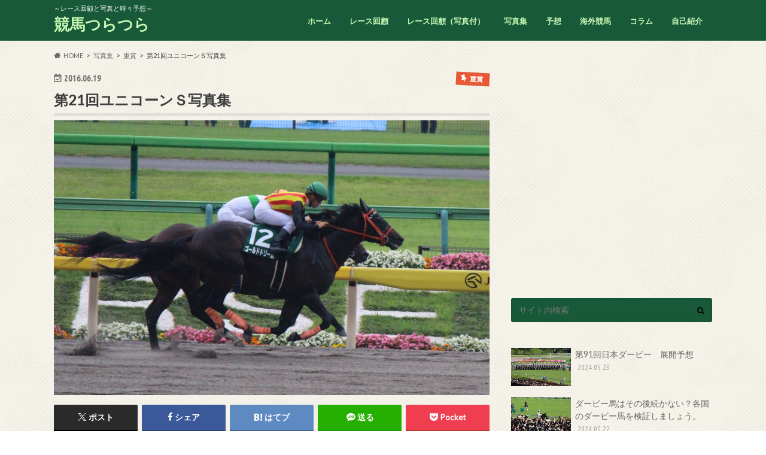

--- FILE ---
content_type: text/html; charset=UTF-8
request_url: https://keiba-photo-and-blog.site/2016/06/19/%E7%AC%AC21%E5%9B%9E%E3%83%A6%E3%83%8B%E3%82%B3%E3%83%BC%E3%83%B3%EF%BD%93%E5%86%99%E7%9C%9F%E9%9B%86/
body_size: 20670
content:
<!doctype html>
<html dir="ltr" lang="ja" prefix="og: https://ogp.me/ns#">

<head>
<meta charset="utf-8">
<meta http-equiv="X-UA-Compatible" content="IE=edge">

<meta name="HandheldFriendly" content="True">
<meta name="MobileOptimized" content="320">
<meta name="viewport" content="width=device-width, initial-scale=1.0, minimum-scale=1.0, maximum-scale=1.0, user-scalable=no">

<link rel="icon" href="https://keiba-photo-and-blog.site/wp-content/uploads/2016/04/d160a53f71104dc4e5ed3c300ba3ba79-1.png">
<link rel="pingback" href="https://keiba-photo-and-blog.site/xmlrpc.php">

<!--[if IE]>
<![endif]-->

<!-- GAタグ -->
<script async src="https://www.googletagmanager.com/gtag/js?id=UA-37638782-3"></script>
<script>
  window.dataLayer = window.dataLayer || [];
  function gtag(){dataLayer.push(arguments);}
  gtag('js', new Date());

  gtag('config', 'UA-37638782-3');
</script>


	<style>img:is([sizes="auto" i], [sizes^="auto," i]) { contain-intrinsic-size: 3000px 1500px }</style>
	
		<!-- All in One SEO 4.7.9.1 - aioseo.com -->
		<title>第21回ユニコーンＳ写真集 | 競馬つらつら</title>
	<meta name="robots" content="max-snippet:-1, max-image-preview:large, max-video-preview:-1" />
	<meta name="author" content="まさゆき"/>
	<meta name="keywords" content="第21回ユニコーンｓ写真集,競馬写真" />
	<link rel="canonical" href="https://keiba-photo-and-blog.site/2016/06/19/%e7%ac%ac21%e5%9b%9e%e3%83%a6%e3%83%8b%e3%82%b3%e3%83%bc%e3%83%b3%ef%bd%93%e5%86%99%e7%9c%9f%e9%9b%86/" />
	<meta name="generator" content="All in One SEO (AIOSEO) 4.7.9.1" />
		<meta property="og:locale" content="ja_JP" />
		<meta property="og:site_name" content="競馬つらつら" />
		<meta property="og:type" content="article" />
		<meta property="og:title" content="第21回ユニコーンＳ写真集 | 競馬つらつら" />
		<meta property="og:url" content="https://keiba-photo-and-blog.site/2016/06/19/%e7%ac%ac21%e5%9b%9e%e3%83%a6%e3%83%8b%e3%82%b3%e3%83%bc%e3%83%b3%ef%bd%93%e5%86%99%e7%9c%9f%e9%9b%86/" />
		<meta property="og:image" content="https://keiba-photo-and-blog.site/wp-content/uploads/2016/06/IMG_1686-2.jpg" />
		<meta property="og:image:secure_url" content="https://keiba-photo-and-blog.site/wp-content/uploads/2016/06/IMG_1686-2.jpg" />
		<meta property="og:image:width" content="728" />
		<meta property="og:image:height" content="459" />
		<meta property="article:published_time" content="2016-06-19T06:45:32+00:00" />
		<meta property="article:modified_time" content="2016-06-28T13:54:59+00:00" />
		<meta name="twitter:card" content="summary_large_image" />
		<meta name="twitter:site" content="@masayuki_ozeki" />
		<meta name="twitter:title" content="第21回ユニコーンＳ写真集 | 競馬つらつら" />
		<meta name="twitter:creator" content="@masayuki_ozeki" />
		<meta name="twitter:image" content="https://keiba-photo-and-blog.site/wp-content/uploads/2016/06/IMG_1686-2.jpg" />
		<meta name="google" content="nositelinkssearchbox" />
		<script type="application/ld+json" class="aioseo-schema">
			{"@context":"https:\/\/schema.org","@graph":[{"@type":"Article","@id":"https:\/\/keiba-photo-and-blog.site\/2016\/06\/19\/%e7%ac%ac21%e5%9b%9e%e3%83%a6%e3%83%8b%e3%82%b3%e3%83%bc%e3%83%b3%ef%bd%93%e5%86%99%e7%9c%9f%e9%9b%86\/#article","name":"\u7b2c21\u56de\u30e6\u30cb\u30b3\u30fc\u30f3\uff33\u5199\u771f\u96c6 | \u7af6\u99ac\u3064\u3089\u3064\u3089","headline":"\u7b2c21\u56de\u30e6\u30cb\u30b3\u30fc\u30f3\uff33\u5199\u771f\u96c6","author":{"@id":"https:\/\/keiba-photo-and-blog.site\/author\/masayuki_ozeki\/#author"},"publisher":{"@id":"https:\/\/keiba-photo-and-blog.site\/#organization"},"image":{"@type":"ImageObject","url":"https:\/\/keiba-photo-and-blog.site\/wp-content\/uploads\/2016\/06\/IMG_1686-2.jpg","width":728,"height":459},"datePublished":"2016-06-19T15:45:32+09:00","dateModified":"2016-06-28T22:54:59+09:00","inLanguage":"ja","mainEntityOfPage":{"@id":"https:\/\/keiba-photo-and-blog.site\/2016\/06\/19\/%e7%ac%ac21%e5%9b%9e%e3%83%a6%e3%83%8b%e3%82%b3%e3%83%bc%e3%83%b3%ef%bd%93%e5%86%99%e7%9c%9f%e9%9b%86\/#webpage"},"isPartOf":{"@id":"https:\/\/keiba-photo-and-blog.site\/2016\/06\/19\/%e7%ac%ac21%e5%9b%9e%e3%83%a6%e3%83%8b%e3%82%b3%e3%83%bc%e3%83%b3%ef%bd%93%e5%86%99%e7%9c%9f%e9%9b%86\/#webpage"},"articleSection":"\u91cd\u8cde, \uff27\uff13, \u30b0\u30ec\u30f3\u30c4\u30a7\u30f3\u30c8, \u30b4\u30fc\u30eb\u30c9\u30c9\u30ea\u30fc\u30e0, \u30b9\u30c8\u30ed\u30f3\u30b0\u30d0\u30ed\u30fc\u30ba, \u5199\u771f\u96c6, \u6771\u4eac\u7af6\u99ac\u5834"},{"@type":"BreadcrumbList","@id":"https:\/\/keiba-photo-and-blog.site\/2016\/06\/19\/%e7%ac%ac21%e5%9b%9e%e3%83%a6%e3%83%8b%e3%82%b3%e3%83%bc%e3%83%b3%ef%bd%93%e5%86%99%e7%9c%9f%e9%9b%86\/#breadcrumblist","itemListElement":[{"@type":"ListItem","@id":"https:\/\/keiba-photo-and-blog.site\/#listItem","position":1,"name":"Home","item":"https:\/\/keiba-photo-and-blog.site\/","nextItem":{"@type":"ListItem","@id":"https:\/\/keiba-photo-and-blog.site\/2016\/#listItem","name":"2016"}},{"@type":"ListItem","@id":"https:\/\/keiba-photo-and-blog.site\/2016\/#listItem","position":2,"name":"2016","item":"https:\/\/keiba-photo-and-blog.site\/2016\/","nextItem":{"@type":"ListItem","@id":"https:\/\/keiba-photo-and-blog.site\/2016\/06\/#listItem","name":"June"},"previousItem":{"@type":"ListItem","@id":"https:\/\/keiba-photo-and-blog.site\/#listItem","name":"Home"}},{"@type":"ListItem","@id":"https:\/\/keiba-photo-and-blog.site\/2016\/06\/#listItem","position":3,"name":"June","item":"https:\/\/keiba-photo-and-blog.site\/2016\/06\/","nextItem":{"@type":"ListItem","@id":"https:\/\/keiba-photo-and-blog.site\/2016\/06\/19\/#listItem","name":"19"},"previousItem":{"@type":"ListItem","@id":"https:\/\/keiba-photo-and-blog.site\/2016\/#listItem","name":"2016"}},{"@type":"ListItem","@id":"https:\/\/keiba-photo-and-blog.site\/2016\/06\/19\/#listItem","position":4,"name":"19","item":"https:\/\/keiba-photo-and-blog.site\/2016\/06\/19\/","nextItem":{"@type":"ListItem","@id":"https:\/\/keiba-photo-and-blog.site\/2016\/06\/19\/%e7%ac%ac21%e5%9b%9e%e3%83%a6%e3%83%8b%e3%82%b3%e3%83%bc%e3%83%b3%ef%bd%93%e5%86%99%e7%9c%9f%e9%9b%86\/#listItem","name":"\u7b2c21\u56de\u30e6\u30cb\u30b3\u30fc\u30f3\uff33\u5199\u771f\u96c6"},"previousItem":{"@type":"ListItem","@id":"https:\/\/keiba-photo-and-blog.site\/2016\/06\/#listItem","name":"June"}},{"@type":"ListItem","@id":"https:\/\/keiba-photo-and-blog.site\/2016\/06\/19\/%e7%ac%ac21%e5%9b%9e%e3%83%a6%e3%83%8b%e3%82%b3%e3%83%bc%e3%83%b3%ef%bd%93%e5%86%99%e7%9c%9f%e9%9b%86\/#listItem","position":5,"name":"\u7b2c21\u56de\u30e6\u30cb\u30b3\u30fc\u30f3\uff33\u5199\u771f\u96c6","previousItem":{"@type":"ListItem","@id":"https:\/\/keiba-photo-and-blog.site\/2016\/06\/19\/#listItem","name":"19"}}]},{"@type":"Organization","@id":"https:\/\/keiba-photo-and-blog.site\/#organization","name":"\u7af6\u99ac\u3064\u3089\u3064\u3089","description":"\uff5e\u30ec\u30fc\u30b9\u56de\u9867\u3068\u5199\u771f\u3068\u6642\u3005\u4e88\u60f3\uff5e","url":"https:\/\/keiba-photo-and-blog.site\/","sameAs":["https:\/\/twitter.com\/masayuki_ozeki"]},{"@type":"Person","@id":"https:\/\/keiba-photo-and-blog.site\/author\/masayuki_ozeki\/#author","url":"https:\/\/keiba-photo-and-blog.site\/author\/masayuki_ozeki\/","name":"\u307e\u3055\u3086\u304d","image":{"@type":"ImageObject","@id":"https:\/\/keiba-photo-and-blog.site\/2016\/06\/19\/%e7%ac%ac21%e5%9b%9e%e3%83%a6%e3%83%8b%e3%82%b3%e3%83%bc%e3%83%b3%ef%bd%93%e5%86%99%e7%9c%9f%e9%9b%86\/#authorImage","url":"https:\/\/secure.gravatar.com\/avatar\/80cfdb77ead864f20401658a16d736f0?s=96&d=mm&r=g","width":96,"height":96,"caption":"\u307e\u3055\u3086\u304d"}},{"@type":"WebPage","@id":"https:\/\/keiba-photo-and-blog.site\/2016\/06\/19\/%e7%ac%ac21%e5%9b%9e%e3%83%a6%e3%83%8b%e3%82%b3%e3%83%bc%e3%83%b3%ef%bd%93%e5%86%99%e7%9c%9f%e9%9b%86\/#webpage","url":"https:\/\/keiba-photo-and-blog.site\/2016\/06\/19\/%e7%ac%ac21%e5%9b%9e%e3%83%a6%e3%83%8b%e3%82%b3%e3%83%bc%e3%83%b3%ef%bd%93%e5%86%99%e7%9c%9f%e9%9b%86\/","name":"\u7b2c21\u56de\u30e6\u30cb\u30b3\u30fc\u30f3\uff33\u5199\u771f\u96c6 | \u7af6\u99ac\u3064\u3089\u3064\u3089","inLanguage":"ja","isPartOf":{"@id":"https:\/\/keiba-photo-and-blog.site\/#website"},"breadcrumb":{"@id":"https:\/\/keiba-photo-and-blog.site\/2016\/06\/19\/%e7%ac%ac21%e5%9b%9e%e3%83%a6%e3%83%8b%e3%82%b3%e3%83%bc%e3%83%b3%ef%bd%93%e5%86%99%e7%9c%9f%e9%9b%86\/#breadcrumblist"},"author":{"@id":"https:\/\/keiba-photo-and-blog.site\/author\/masayuki_ozeki\/#author"},"creator":{"@id":"https:\/\/keiba-photo-and-blog.site\/author\/masayuki_ozeki\/#author"},"image":{"@type":"ImageObject","url":"https:\/\/keiba-photo-and-blog.site\/wp-content\/uploads\/2016\/06\/IMG_1686-2.jpg","@id":"https:\/\/keiba-photo-and-blog.site\/2016\/06\/19\/%e7%ac%ac21%e5%9b%9e%e3%83%a6%e3%83%8b%e3%82%b3%e3%83%bc%e3%83%b3%ef%bd%93%e5%86%99%e7%9c%9f%e9%9b%86\/#mainImage","width":728,"height":459},"primaryImageOfPage":{"@id":"https:\/\/keiba-photo-and-blog.site\/2016\/06\/19\/%e7%ac%ac21%e5%9b%9e%e3%83%a6%e3%83%8b%e3%82%b3%e3%83%bc%e3%83%b3%ef%bd%93%e5%86%99%e7%9c%9f%e9%9b%86\/#mainImage"},"datePublished":"2016-06-19T15:45:32+09:00","dateModified":"2016-06-28T22:54:59+09:00"},{"@type":"WebSite","@id":"https:\/\/keiba-photo-and-blog.site\/#website","url":"https:\/\/keiba-photo-and-blog.site\/","name":"\u7af6\u99ac\u3064\u3089\u3064\u3089","description":"\uff5e\u30ec\u30fc\u30b9\u56de\u9867\u3068\u5199\u771f\u3068\u6642\u3005\u4e88\u60f3\uff5e","inLanguage":"ja","publisher":{"@id":"https:\/\/keiba-photo-and-blog.site\/#organization"}}]}
		</script>
		<!-- All in One SEO -->

<link rel='dns-prefetch' href='//ajax.googleapis.com' />
<link rel='dns-prefetch' href='//fonts.googleapis.com' />
<link rel='dns-prefetch' href='//maxcdn.bootstrapcdn.com' />
<link rel="alternate" type="application/rss+xml" title="競馬つらつら &raquo; Feed" href="https://keiba-photo-and-blog.site/feed/" />
<link rel="alternate" type="application/rss+xml" title="競馬つらつら &raquo; Comments Feed" href="https://keiba-photo-and-blog.site/comments/feed/" />
<link rel="alternate" type="application/rss+xml" title="競馬つらつら &raquo; 第21回ユニコーンＳ写真集 Comments Feed" href="https://keiba-photo-and-blog.site/2016/06/19/%e7%ac%ac21%e5%9b%9e%e3%83%a6%e3%83%8b%e3%82%b3%e3%83%bc%e3%83%b3%ef%bd%93%e5%86%99%e7%9c%9f%e9%9b%86/feed/" />
<script type="text/javascript">
/* <![CDATA[ */
window._wpemojiSettings = {"baseUrl":"https:\/\/s.w.org\/images\/core\/emoji\/15.0.3\/72x72\/","ext":".png","svgUrl":"https:\/\/s.w.org\/images\/core\/emoji\/15.0.3\/svg\/","svgExt":".svg","source":{"concatemoji":"https:\/\/keiba-photo-and-blog.site\/wp-includes\/js\/wp-emoji-release.min.js"}};
/*! This file is auto-generated */
!function(i,n){var o,s,e;function c(e){try{var t={supportTests:e,timestamp:(new Date).valueOf()};sessionStorage.setItem(o,JSON.stringify(t))}catch(e){}}function p(e,t,n){e.clearRect(0,0,e.canvas.width,e.canvas.height),e.fillText(t,0,0);var t=new Uint32Array(e.getImageData(0,0,e.canvas.width,e.canvas.height).data),r=(e.clearRect(0,0,e.canvas.width,e.canvas.height),e.fillText(n,0,0),new Uint32Array(e.getImageData(0,0,e.canvas.width,e.canvas.height).data));return t.every(function(e,t){return e===r[t]})}function u(e,t,n){switch(t){case"flag":return n(e,"\ud83c\udff3\ufe0f\u200d\u26a7\ufe0f","\ud83c\udff3\ufe0f\u200b\u26a7\ufe0f")?!1:!n(e,"\ud83c\uddfa\ud83c\uddf3","\ud83c\uddfa\u200b\ud83c\uddf3")&&!n(e,"\ud83c\udff4\udb40\udc67\udb40\udc62\udb40\udc65\udb40\udc6e\udb40\udc67\udb40\udc7f","\ud83c\udff4\u200b\udb40\udc67\u200b\udb40\udc62\u200b\udb40\udc65\u200b\udb40\udc6e\u200b\udb40\udc67\u200b\udb40\udc7f");case"emoji":return!n(e,"\ud83d\udc26\u200d\u2b1b","\ud83d\udc26\u200b\u2b1b")}return!1}function f(e,t,n){var r="undefined"!=typeof WorkerGlobalScope&&self instanceof WorkerGlobalScope?new OffscreenCanvas(300,150):i.createElement("canvas"),a=r.getContext("2d",{willReadFrequently:!0}),o=(a.textBaseline="top",a.font="600 32px Arial",{});return e.forEach(function(e){o[e]=t(a,e,n)}),o}function t(e){var t=i.createElement("script");t.src=e,t.defer=!0,i.head.appendChild(t)}"undefined"!=typeof Promise&&(o="wpEmojiSettingsSupports",s=["flag","emoji"],n.supports={everything:!0,everythingExceptFlag:!0},e=new Promise(function(e){i.addEventListener("DOMContentLoaded",e,{once:!0})}),new Promise(function(t){var n=function(){try{var e=JSON.parse(sessionStorage.getItem(o));if("object"==typeof e&&"number"==typeof e.timestamp&&(new Date).valueOf()<e.timestamp+604800&&"object"==typeof e.supportTests)return e.supportTests}catch(e){}return null}();if(!n){if("undefined"!=typeof Worker&&"undefined"!=typeof OffscreenCanvas&&"undefined"!=typeof URL&&URL.createObjectURL&&"undefined"!=typeof Blob)try{var e="postMessage("+f.toString()+"("+[JSON.stringify(s),u.toString(),p.toString()].join(",")+"));",r=new Blob([e],{type:"text/javascript"}),a=new Worker(URL.createObjectURL(r),{name:"wpTestEmojiSupports"});return void(a.onmessage=function(e){c(n=e.data),a.terminate(),t(n)})}catch(e){}c(n=f(s,u,p))}t(n)}).then(function(e){for(var t in e)n.supports[t]=e[t],n.supports.everything=n.supports.everything&&n.supports[t],"flag"!==t&&(n.supports.everythingExceptFlag=n.supports.everythingExceptFlag&&n.supports[t]);n.supports.everythingExceptFlag=n.supports.everythingExceptFlag&&!n.supports.flag,n.DOMReady=!1,n.readyCallback=function(){n.DOMReady=!0}}).then(function(){return e}).then(function(){var e;n.supports.everything||(n.readyCallback(),(e=n.source||{}).concatemoji?t(e.concatemoji):e.wpemoji&&e.twemoji&&(t(e.twemoji),t(e.wpemoji)))}))}((window,document),window._wpemojiSettings);
/* ]]> */
</script>
<style id='wp-emoji-styles-inline-css' type='text/css'>

	img.wp-smiley, img.emoji {
		display: inline !important;
		border: none !important;
		box-shadow: none !important;
		height: 1em !important;
		width: 1em !important;
		margin: 0 0.07em !important;
		vertical-align: -0.1em !important;
		background: none !important;
		padding: 0 !important;
	}
</style>
<link rel='stylesheet' id='wp-block-library-css' href='https://keiba-photo-and-blog.site/wp-includes/css/dist/block-library/style.min.css' type='text/css' media='all' />
<style id='classic-theme-styles-inline-css' type='text/css'>
/*! This file is auto-generated */
.wp-block-button__link{color:#fff;background-color:#32373c;border-radius:9999px;box-shadow:none;text-decoration:none;padding:calc(.667em + 2px) calc(1.333em + 2px);font-size:1.125em}.wp-block-file__button{background:#32373c;color:#fff;text-decoration:none}
</style>
<style id='global-styles-inline-css' type='text/css'>
:root{--wp--preset--aspect-ratio--square: 1;--wp--preset--aspect-ratio--4-3: 4/3;--wp--preset--aspect-ratio--3-4: 3/4;--wp--preset--aspect-ratio--3-2: 3/2;--wp--preset--aspect-ratio--2-3: 2/3;--wp--preset--aspect-ratio--16-9: 16/9;--wp--preset--aspect-ratio--9-16: 9/16;--wp--preset--color--black: #000000;--wp--preset--color--cyan-bluish-gray: #abb8c3;--wp--preset--color--white: #ffffff;--wp--preset--color--pale-pink: #f78da7;--wp--preset--color--vivid-red: #cf2e2e;--wp--preset--color--luminous-vivid-orange: #ff6900;--wp--preset--color--luminous-vivid-amber: #fcb900;--wp--preset--color--light-green-cyan: #7bdcb5;--wp--preset--color--vivid-green-cyan: #00d084;--wp--preset--color--pale-cyan-blue: #8ed1fc;--wp--preset--color--vivid-cyan-blue: #0693e3;--wp--preset--color--vivid-purple: #9b51e0;--wp--preset--gradient--vivid-cyan-blue-to-vivid-purple: linear-gradient(135deg,rgba(6,147,227,1) 0%,rgb(155,81,224) 100%);--wp--preset--gradient--light-green-cyan-to-vivid-green-cyan: linear-gradient(135deg,rgb(122,220,180) 0%,rgb(0,208,130) 100%);--wp--preset--gradient--luminous-vivid-amber-to-luminous-vivid-orange: linear-gradient(135deg,rgba(252,185,0,1) 0%,rgba(255,105,0,1) 100%);--wp--preset--gradient--luminous-vivid-orange-to-vivid-red: linear-gradient(135deg,rgba(255,105,0,1) 0%,rgb(207,46,46) 100%);--wp--preset--gradient--very-light-gray-to-cyan-bluish-gray: linear-gradient(135deg,rgb(238,238,238) 0%,rgb(169,184,195) 100%);--wp--preset--gradient--cool-to-warm-spectrum: linear-gradient(135deg,rgb(74,234,220) 0%,rgb(151,120,209) 20%,rgb(207,42,186) 40%,rgb(238,44,130) 60%,rgb(251,105,98) 80%,rgb(254,248,76) 100%);--wp--preset--gradient--blush-light-purple: linear-gradient(135deg,rgb(255,206,236) 0%,rgb(152,150,240) 100%);--wp--preset--gradient--blush-bordeaux: linear-gradient(135deg,rgb(254,205,165) 0%,rgb(254,45,45) 50%,rgb(107,0,62) 100%);--wp--preset--gradient--luminous-dusk: linear-gradient(135deg,rgb(255,203,112) 0%,rgb(199,81,192) 50%,rgb(65,88,208) 100%);--wp--preset--gradient--pale-ocean: linear-gradient(135deg,rgb(255,245,203) 0%,rgb(182,227,212) 50%,rgb(51,167,181) 100%);--wp--preset--gradient--electric-grass: linear-gradient(135deg,rgb(202,248,128) 0%,rgb(113,206,126) 100%);--wp--preset--gradient--midnight: linear-gradient(135deg,rgb(2,3,129) 0%,rgb(40,116,252) 100%);--wp--preset--font-size--small: 13px;--wp--preset--font-size--medium: 20px;--wp--preset--font-size--large: 36px;--wp--preset--font-size--x-large: 42px;--wp--preset--spacing--20: 0.44rem;--wp--preset--spacing--30: 0.67rem;--wp--preset--spacing--40: 1rem;--wp--preset--spacing--50: 1.5rem;--wp--preset--spacing--60: 2.25rem;--wp--preset--spacing--70: 3.38rem;--wp--preset--spacing--80: 5.06rem;--wp--preset--shadow--natural: 6px 6px 9px rgba(0, 0, 0, 0.2);--wp--preset--shadow--deep: 12px 12px 50px rgba(0, 0, 0, 0.4);--wp--preset--shadow--sharp: 6px 6px 0px rgba(0, 0, 0, 0.2);--wp--preset--shadow--outlined: 6px 6px 0px -3px rgba(255, 255, 255, 1), 6px 6px rgba(0, 0, 0, 1);--wp--preset--shadow--crisp: 6px 6px 0px rgba(0, 0, 0, 1);}:where(.is-layout-flex){gap: 0.5em;}:where(.is-layout-grid){gap: 0.5em;}body .is-layout-flex{display: flex;}.is-layout-flex{flex-wrap: wrap;align-items: center;}.is-layout-flex > :is(*, div){margin: 0;}body .is-layout-grid{display: grid;}.is-layout-grid > :is(*, div){margin: 0;}:where(.wp-block-columns.is-layout-flex){gap: 2em;}:where(.wp-block-columns.is-layout-grid){gap: 2em;}:where(.wp-block-post-template.is-layout-flex){gap: 1.25em;}:where(.wp-block-post-template.is-layout-grid){gap: 1.25em;}.has-black-color{color: var(--wp--preset--color--black) !important;}.has-cyan-bluish-gray-color{color: var(--wp--preset--color--cyan-bluish-gray) !important;}.has-white-color{color: var(--wp--preset--color--white) !important;}.has-pale-pink-color{color: var(--wp--preset--color--pale-pink) !important;}.has-vivid-red-color{color: var(--wp--preset--color--vivid-red) !important;}.has-luminous-vivid-orange-color{color: var(--wp--preset--color--luminous-vivid-orange) !important;}.has-luminous-vivid-amber-color{color: var(--wp--preset--color--luminous-vivid-amber) !important;}.has-light-green-cyan-color{color: var(--wp--preset--color--light-green-cyan) !important;}.has-vivid-green-cyan-color{color: var(--wp--preset--color--vivid-green-cyan) !important;}.has-pale-cyan-blue-color{color: var(--wp--preset--color--pale-cyan-blue) !important;}.has-vivid-cyan-blue-color{color: var(--wp--preset--color--vivid-cyan-blue) !important;}.has-vivid-purple-color{color: var(--wp--preset--color--vivid-purple) !important;}.has-black-background-color{background-color: var(--wp--preset--color--black) !important;}.has-cyan-bluish-gray-background-color{background-color: var(--wp--preset--color--cyan-bluish-gray) !important;}.has-white-background-color{background-color: var(--wp--preset--color--white) !important;}.has-pale-pink-background-color{background-color: var(--wp--preset--color--pale-pink) !important;}.has-vivid-red-background-color{background-color: var(--wp--preset--color--vivid-red) !important;}.has-luminous-vivid-orange-background-color{background-color: var(--wp--preset--color--luminous-vivid-orange) !important;}.has-luminous-vivid-amber-background-color{background-color: var(--wp--preset--color--luminous-vivid-amber) !important;}.has-light-green-cyan-background-color{background-color: var(--wp--preset--color--light-green-cyan) !important;}.has-vivid-green-cyan-background-color{background-color: var(--wp--preset--color--vivid-green-cyan) !important;}.has-pale-cyan-blue-background-color{background-color: var(--wp--preset--color--pale-cyan-blue) !important;}.has-vivid-cyan-blue-background-color{background-color: var(--wp--preset--color--vivid-cyan-blue) !important;}.has-vivid-purple-background-color{background-color: var(--wp--preset--color--vivid-purple) !important;}.has-black-border-color{border-color: var(--wp--preset--color--black) !important;}.has-cyan-bluish-gray-border-color{border-color: var(--wp--preset--color--cyan-bluish-gray) !important;}.has-white-border-color{border-color: var(--wp--preset--color--white) !important;}.has-pale-pink-border-color{border-color: var(--wp--preset--color--pale-pink) !important;}.has-vivid-red-border-color{border-color: var(--wp--preset--color--vivid-red) !important;}.has-luminous-vivid-orange-border-color{border-color: var(--wp--preset--color--luminous-vivid-orange) !important;}.has-luminous-vivid-amber-border-color{border-color: var(--wp--preset--color--luminous-vivid-amber) !important;}.has-light-green-cyan-border-color{border-color: var(--wp--preset--color--light-green-cyan) !important;}.has-vivid-green-cyan-border-color{border-color: var(--wp--preset--color--vivid-green-cyan) !important;}.has-pale-cyan-blue-border-color{border-color: var(--wp--preset--color--pale-cyan-blue) !important;}.has-vivid-cyan-blue-border-color{border-color: var(--wp--preset--color--vivid-cyan-blue) !important;}.has-vivid-purple-border-color{border-color: var(--wp--preset--color--vivid-purple) !important;}.has-vivid-cyan-blue-to-vivid-purple-gradient-background{background: var(--wp--preset--gradient--vivid-cyan-blue-to-vivid-purple) !important;}.has-light-green-cyan-to-vivid-green-cyan-gradient-background{background: var(--wp--preset--gradient--light-green-cyan-to-vivid-green-cyan) !important;}.has-luminous-vivid-amber-to-luminous-vivid-orange-gradient-background{background: var(--wp--preset--gradient--luminous-vivid-amber-to-luminous-vivid-orange) !important;}.has-luminous-vivid-orange-to-vivid-red-gradient-background{background: var(--wp--preset--gradient--luminous-vivid-orange-to-vivid-red) !important;}.has-very-light-gray-to-cyan-bluish-gray-gradient-background{background: var(--wp--preset--gradient--very-light-gray-to-cyan-bluish-gray) !important;}.has-cool-to-warm-spectrum-gradient-background{background: var(--wp--preset--gradient--cool-to-warm-spectrum) !important;}.has-blush-light-purple-gradient-background{background: var(--wp--preset--gradient--blush-light-purple) !important;}.has-blush-bordeaux-gradient-background{background: var(--wp--preset--gradient--blush-bordeaux) !important;}.has-luminous-dusk-gradient-background{background: var(--wp--preset--gradient--luminous-dusk) !important;}.has-pale-ocean-gradient-background{background: var(--wp--preset--gradient--pale-ocean) !important;}.has-electric-grass-gradient-background{background: var(--wp--preset--gradient--electric-grass) !important;}.has-midnight-gradient-background{background: var(--wp--preset--gradient--midnight) !important;}.has-small-font-size{font-size: var(--wp--preset--font-size--small) !important;}.has-medium-font-size{font-size: var(--wp--preset--font-size--medium) !important;}.has-large-font-size{font-size: var(--wp--preset--font-size--large) !important;}.has-x-large-font-size{font-size: var(--wp--preset--font-size--x-large) !important;}
:where(.wp-block-post-template.is-layout-flex){gap: 1.25em;}:where(.wp-block-post-template.is-layout-grid){gap: 1.25em;}
:where(.wp-block-columns.is-layout-flex){gap: 2em;}:where(.wp-block-columns.is-layout-grid){gap: 2em;}
:root :where(.wp-block-pullquote){font-size: 1.5em;line-height: 1.6;}
</style>
<link rel='stylesheet' id='style-css' href='https://keiba-photo-and-blog.site/wp-content/themes/hummingbird/style.css' type='text/css' media='all' />
<link rel='stylesheet' id='animate-css' href='https://keiba-photo-and-blog.site/wp-content/themes/hummingbird/library/css/animate.min.css' type='text/css' media='all' />
<link rel='stylesheet' id='shortcode-css' href='https://keiba-photo-and-blog.site/wp-content/themes/hummingbird/library/css/shortcode.css' type='text/css' media='all' />
<link rel='stylesheet' id='gf_Ubuntu-css' href='//fonts.googleapis.com/css?family=Ubuntu+Condensed' type='text/css' media='all' />
<link rel='stylesheet' id='gf_Lato-css' href='//fonts.googleapis.com/css?family=Lato' type='text/css' media='all' />
<link rel='stylesheet' id='fontawesome-css' href='//maxcdn.bootstrapcdn.com/font-awesome/4.6.0/css/font-awesome.min.css' type='text/css' media='all' />
<style id='akismet-widget-style-inline-css' type='text/css'>

			.a-stats {
				--akismet-color-mid-green: #357b49;
				--akismet-color-white: #fff;
				--akismet-color-light-grey: #f6f7f7;

				max-width: 350px;
				width: auto;
			}

			.a-stats * {
				all: unset;
				box-sizing: border-box;
			}

			.a-stats strong {
				font-weight: 600;
			}

			.a-stats a.a-stats__link,
			.a-stats a.a-stats__link:visited,
			.a-stats a.a-stats__link:active {
				background: var(--akismet-color-mid-green);
				border: none;
				box-shadow: none;
				border-radius: 8px;
				color: var(--akismet-color-white);
				cursor: pointer;
				display: block;
				font-family: -apple-system, BlinkMacSystemFont, 'Segoe UI', 'Roboto', 'Oxygen-Sans', 'Ubuntu', 'Cantarell', 'Helvetica Neue', sans-serif;
				font-weight: 500;
				padding: 12px;
				text-align: center;
				text-decoration: none;
				transition: all 0.2s ease;
			}

			/* Extra specificity to deal with TwentyTwentyOne focus style */
			.widget .a-stats a.a-stats__link:focus {
				background: var(--akismet-color-mid-green);
				color: var(--akismet-color-white);
				text-decoration: none;
			}

			.a-stats a.a-stats__link:hover {
				filter: brightness(110%);
				box-shadow: 0 4px 12px rgba(0, 0, 0, 0.06), 0 0 2px rgba(0, 0, 0, 0.16);
			}

			.a-stats .count {
				color: var(--akismet-color-white);
				display: block;
				font-size: 1.5em;
				line-height: 1.4;
				padding: 0 13px;
				white-space: nowrap;
			}
		
</style>
<script type="text/javascript" src="//ajax.googleapis.com/ajax/libs/jquery/1.12.4/jquery.min.js" id="jquery-js"></script>
<link rel="https://api.w.org/" href="https://keiba-photo-and-blog.site/wp-json/" /><link rel="alternate" title="JSON" type="application/json" href="https://keiba-photo-and-blog.site/wp-json/wp/v2/posts/4630" /><link rel='shortlink' href='https://keiba-photo-and-blog.site/?p=4630' />
<link rel="alternate" title="oEmbed (JSON)" type="application/json+oembed" href="https://keiba-photo-and-blog.site/wp-json/oembed/1.0/embed?url=https%3A%2F%2Fkeiba-photo-and-blog.site%2F2016%2F06%2F19%2F%25e7%25ac%25ac21%25e5%259b%259e%25e3%2583%25a6%25e3%2583%258b%25e3%2582%25b3%25e3%2583%25bc%25e3%2583%25b3%25ef%25bd%2593%25e5%2586%2599%25e7%259c%259f%25e9%259b%2586%2F" />
<link rel="alternate" title="oEmbed (XML)" type="text/xml+oembed" href="https://keiba-photo-and-blog.site/wp-json/oembed/1.0/embed?url=https%3A%2F%2Fkeiba-photo-and-blog.site%2F2016%2F06%2F19%2F%25e7%25ac%25ac21%25e5%259b%259e%25e3%2583%25a6%25e3%2583%258b%25e3%2582%25b3%25e3%2583%25bc%25e3%2583%25b3%25ef%25bd%2593%25e5%2586%2599%25e7%259c%259f%25e9%259b%2586%2F&#038;format=xml" />

<!-- Twitter Cards Meta - V 2.5.4 -->
<meta name="twitter:card" content="summary" />
<meta name="twitter:site" content="@masayuki_ozeki" />
<meta name="twitter:creator" content="@masayuki_ozeki" />
<meta name="twitter:url" content="https://keiba-photo-and-blog.site/2016/06/19/%e7%ac%ac21%e5%9b%9e%e3%83%a6%e3%83%8b%e3%82%b3%e3%83%bc%e3%83%b3%ef%bd%93%e5%86%99%e7%9c%9f%e9%9b%86/" />
<meta name="twitter:title" content="第21回ユニコーンＳ写真集" />
<meta name="twitter:description" content="ゴールドドリームとストロングバローズとのマッチレース。 勝ち時計も良く、非常に素晴らしいレースでした。" />
<meta name="twitter:image" content="https://keiba-photo-and-blog.site/wp-content/uploads/2016/06/IMG_1686-2.jpg" />
<!-- Twitter Cards Meta By WPDeveloper.net -->

<style type="text/css">
body{color: #3E3E3E;}
a{color: #e55937;}
a:hover{color: #E69B9B;}
#main article footer .post-categories li a,#main article footer .tags a{  background: #e55937;  border:1px solid #e55937;}
#main article footer .tags a{color:#e55937; background: none;}
#main article footer .post-categories li a:hover,#main article footer .tags a:hover{ background:#E69B9B;  border-color:#E69B9B;}
input[type="text"],input[type="password"],input[type="datetime"],input[type="datetime-local"],input[type="date"],input[type="month"],input[type="time"],input[type="week"],input[type="number"],input[type="email"],input[type="url"],input[type="search"],input[type="tel"],input[type="color"],select,textarea,.field { background-color: #18593a;}
/*ヘッダー*/
.header{background: #18593a; color: #ffffff;}
#logo a,.nav li a,.nav_btn{color: #c8f9b3;}
#logo a:hover,.nav li a:hover{color:#02f774;}
@media only screen and (min-width: 768px) {
.nav ul {background: #d6d6d6;}
.nav li ul.sub-menu li a{color: #ffffff;}
}
/*メインエリア*/
.widgettitle {background: #18593a; color:  #ffffff;}
.widget li a:after{color: #18593a!important;}
/* 投稿ページ */
.entry-content h2{background: #1a6839;}
.entry-content h3{border-color: #1a6839;}
.entry-content ul li:before{ background: #1a6839;}
.entry-content ol li:before{ background: #1a6839;}
/* カテゴリーラベル */
.post-list-card .post-list .eyecatch .cat-name,.top-post-list .post-list .eyecatch .cat-name,.byline .cat-name,.single .authorbox .author-newpost li .cat-name,.related-box li .cat-name,#top_carousel .cat-name{background: #e55937; color:  #ffffff;}
/* CTA */
.cta-inner{ background: #d6d6d6;}
/* ボタンの色 */
.btn-wrap a{background: #e55937;border: 1px solid #e55937;}
.btn-wrap a:hover{background: #E69B9B;}
.btn-wrap.simple a{border:1px solid #e55937;color:#e55937;}
.btn-wrap.simple a:hover{background:#e55937;}
.readmore a{border:1px solid #e55937;color:#e55937;}
.readmore a:hover{background:#e55937;color:#fff;}
/* サイドバー */
.widget a{text-decoration:none; color:#666666;}
.widget a:hover{color:#d3043b;}
/*フッター*/
#footer-top{background-color: #d6d6d6; color: #1a6839;}
.footer a,#footer-top a{color: #ffffff;}
#footer-top .widgettitle{color: #1a6839;}
.footer {background-color: #d6d6d6;color: #1a6839;}
.footer-links li:before{ color: #18593a;}
/* ページネーション */
.pagination a, .pagination span,.page-links a{border-color: #e55937; color: #e55937;}
.pagination .current,.pagination .current:hover,.page-links ul > li > span{background-color: #e55937; border-color: #e55937;}
.pagination a:hover, .pagination a:focus,.page-links a:hover, .page-links a:focus{background-color: #e55937; color: #fff;}
/* OTHER */
ul.wpp-list li a:before{background: #18593a;color: #ffffff;}
.blue-btn, .comment-reply-link, #submit { background-color: #e55937; }
.blue-btn:hover, .comment-reply-link:hover, #submit:hover, .blue-btn:focus, .comment-reply-link:focus, #submit:focus {background-color: #E69B9B; }
</style>
<style type="text/css" id="custom-background-css">
body.custom-background { background-color: #ffffff; background-image: url("https://keiba-photo-and-blog.site/wp-content/themes/hummingbird/library/images/body_bg01.png"); background-position: left top; background-size: auto; background-repeat: repeat; background-attachment: scroll; }
</style>
	</head>

<body class="post-template-default single single-post postid-4630 single-format-standard custom-background">

<div id="container" class=" ">

<header class="header" role="banner">
<div id="inner-header" class="wrap cf">
<p class="site_description">～レース回顧と写真と時々予想～</p><div id="logo" class="gf">
				<p class="h1 text"><a href="https://keiba-photo-and-blog.site" rel="nofollow">競馬つらつら</a></p>
	</div>

<nav id="g_nav" role="navigation">

<ul id="menu-%e4%b8%8a%e6%ae%b5" class="nav top-nav cf"><li id="menu-item-28" class="menu-item menu-item-type-custom menu-item-object-custom menu-item-home menu-item-28"><a href="https://keiba-photo-and-blog.site">ホーム<span class="gf"></span></a></li>
<li id="menu-item-29" class="menu-item menu-item-type-taxonomy menu-item-object-category menu-item-29"><a href="https://keiba-photo-and-blog.site/category/revert/">レース回顧<span class="gf"></span></a></li>
<li id="menu-item-30" class="menu-item menu-item-type-taxonomy menu-item-object-category menu-item-30"><a href="https://keiba-photo-and-blog.site/category/revert/revert_photo/">レース回顧（写真付）<span class="gf"></span></a></li>
<li id="menu-item-44" class="menu-item menu-item-type-taxonomy menu-item-object-category current-post-ancestor menu-item-44"><a href="https://keiba-photo-and-blog.site/category/photogallery/">写真集<span class="gf"></span></a></li>
<li id="menu-item-31" class="menu-item menu-item-type-taxonomy menu-item-object-category menu-item-31"><a href="https://keiba-photo-and-blog.site/category/racing_tip/">予想<span class="gf"></span></a></li>
<li id="menu-item-32" class="menu-item menu-item-type-taxonomy menu-item-object-category menu-item-32"><a href="https://keiba-photo-and-blog.site/category/overseas/">海外競馬<span class="gf"></span></a></li>
<li id="menu-item-4338" class="menu-item menu-item-type-taxonomy menu-item-object-category menu-item-4338"><a href="https://keiba-photo-and-blog.site/category/column/">コラム<span class="gf"></span></a></li>
<li id="menu-item-27" class="menu-item menu-item-type-post_type menu-item-object-page menu-item-27"><a href="https://keiba-photo-and-blog.site/introduction/">自己紹介<span class="gf"></span></a></li>
</ul></nav>
<button id="drawerBtn" class="nav_btn"></button>
<script type="text/javascript">
jQuery(function( $ ){
var menu = $('#g_nav'),
    menuBtn = $('#drawerBtn'),
    body = $(document.body),     
    menuWidth = menu.outerWidth();                
     
    menuBtn.on('click', function(){
    body.toggleClass('open');
        if(body.hasClass('open')){
            body.animate({'left' : menuWidth }, 300);            
            menu.animate({'left' : 0 }, 300);                    
        } else {
            menu.animate({'left' : -menuWidth }, 300);
            body.animate({'left' : 0 }, 300);            
        }             
    });
});    
</script>

</div>
</header>
<div id="breadcrumb" class="breadcrumb inner wrap cf"><ul itemscope itemtype="http://schema.org/BreadcrumbList"><li itemprop="itemListElement" itemscope itemtype="http://schema.org/ListItem" class="bc_homelink"><a itemprop="item" href="https://keiba-photo-and-blog.site/"><span itemprop="name">HOME</span></a><meta itemprop="position" content="1" /></li><li itemprop="itemListElement" itemscope itemtype="http://schema.org/ListItem"><a itemprop="item" href="https://keiba-photo-and-blog.site/category/photogallery/"><span itemprop="name">写真集</span></a><meta itemprop="position" content="2" /></li><li itemprop="itemListElement" itemscope itemtype="http://schema.org/ListItem"><a itemprop="item" href="https://keiba-photo-and-blog.site/category/photogallery/g2g3/"><span itemprop="name">重賞</span></a><meta itemprop="position" content="3" /></li><li itemprop="itemListElement" itemscope itemtype="http://schema.org/ListItem" class="bc_posttitle"><span itemprop="name">第21回ユニコーンＳ写真集</span><meta itemprop="position" content="4" /></li></ul></div>
<div id="content">
<div id="inner-content" class="wrap cf">

<main id="main" class="m-all t-all d-5of7 cf" role="main">
<article id="post-4630" class="cf post-4630 post type-post status-publish format-standard has-post-thumbnail hentry category-g2g3 tag-34 tag-109 tag-107 tag-108 tag-26 tag-35" role="article">
<header class="article-header entry-header animated fadeInDown">
<p class="byline entry-meta vcard cf">
<time class="date gf entry-date updated">2016.06.19</time>
<time class="date gf entry-date undo updated" datetime="2016-06-28">2016.06.28</time>

<span class="cat-name cat-id-20">重賞</span><span class="writer" style="display: none;"><span class="name author"><span class="fn">まさゆき</span></span></span>
</p>
<h1 class="entry-title single-title" itemprop="headline" rel="bookmark">第21回ユニコーンＳ写真集</h1>
<figure class="eyecatch animated fadeInUp">
<img width="728" height="459" src="https://keiba-photo-and-blog.site/wp-content/uploads/2016/06/IMG_1686-2-728x459.jpg" class="attachment-single-thum size-single-thum wp-post-image" alt="" decoding="async" fetchpriority="high" srcset="https://keiba-photo-and-blog.site/wp-content/uploads/2016/06/IMG_1686-2.jpg 728w, https://keiba-photo-and-blog.site/wp-content/uploads/2016/06/IMG_1686-2-300x189.jpg 300w" sizes="(max-width: 728px) 100vw, 728px" /></figure>
<div class="share short">
<div class="sns">
<ul class="cf">

<li class="twitter"> 
<a target="blank" href="//twitter.com/intent/tweet?url=https%3A%2F%2Fkeiba-photo-and-blog.site%2F2016%2F06%2F19%2F%25e7%25ac%25ac21%25e5%259b%259e%25e3%2583%25a6%25e3%2583%258b%25e3%2582%25b3%25e3%2583%25bc%25e3%2583%25b3%25ef%25bd%2593%25e5%2586%2599%25e7%259c%259f%25e9%259b%2586%2F&text=%E7%AC%AC21%E5%9B%9E%E3%83%A6%E3%83%8B%E3%82%B3%E3%83%BC%E3%83%B3%EF%BC%B3%E5%86%99%E7%9C%9F%E9%9B%86&tw_p=tweetbutton" onclick="window.open(this.href, 'tweetwindow', 'width=550, height=450,personalbar=0,toolbar=0,scrollbars=1,resizable=1'); return false;"><span class="text">ポスト</span><span class="count"></span></a>
</li>

<li class="facebook">
<a href="//www.facebook.com/sharer.php?src=bm&u=https%3A%2F%2Fkeiba-photo-and-blog.site%2F2016%2F06%2F19%2F%25e7%25ac%25ac21%25e5%259b%259e%25e3%2583%25a6%25e3%2583%258b%25e3%2582%25b3%25e3%2583%25bc%25e3%2583%25b3%25ef%25bd%2593%25e5%2586%2599%25e7%259c%259f%25e9%259b%2586%2F&t=%E7%AC%AC21%E5%9B%9E%E3%83%A6%E3%83%8B%E3%82%B3%E3%83%BC%E3%83%B3%EF%BC%B3%E5%86%99%E7%9C%9F%E9%9B%86" onclick="javascript:window.open(this.href, '', 'menubar=no,toolbar=no,resizable=yes,scrollbars=yes,height=300,width=600');return false;"><i class="fa fa-facebook"></i><span class="text">シェア</span><span class="count"></span></a>
</li>


<li class="hatebu">       
<a href="//b.hatena.ne.jp/add?mode=confirm&url=https://keiba-photo-and-blog.site/2016/06/19/%e7%ac%ac21%e5%9b%9e%e3%83%a6%e3%83%8b%e3%82%b3%e3%83%bc%e3%83%b3%ef%bd%93%e5%86%99%e7%9c%9f%e9%9b%86/&title=%E7%AC%AC21%E5%9B%9E%E3%83%A6%E3%83%8B%E3%82%B3%E3%83%BC%E3%83%B3%EF%BC%B3%E5%86%99%E7%9C%9F%E9%9B%86" onclick="window.open(this.href, 'HBwindow', 'width=600, height=400, menubar=no, toolbar=no, scrollbars=yes'); return false;" target="_blank"><span class="text">はてブ</span><span class="count"></span></a>
</li>

<li class="line">
<a href="//line.me/R/msg/text/?%E7%AC%AC21%E5%9B%9E%E3%83%A6%E3%83%8B%E3%82%B3%E3%83%BC%E3%83%B3%EF%BC%B3%E5%86%99%E7%9C%9F%E9%9B%86%0Ahttps%3A%2F%2Fkeiba-photo-and-blog.site%2F2016%2F06%2F19%2F%25e7%25ac%25ac21%25e5%259b%259e%25e3%2583%25a6%25e3%2583%258b%25e3%2582%25b3%25e3%2583%25bc%25e3%2583%25b3%25ef%25bd%2593%25e5%2586%2599%25e7%259c%259f%25e9%259b%2586%2F" target="_blank"><span class="text">送る</span></a>
</li>


<li class="pocket">
<a href="//getpocket.com/edit?url=https://keiba-photo-and-blog.site/2016/06/19/%e7%ac%ac21%e5%9b%9e%e3%83%a6%e3%83%8b%e3%82%b3%e3%83%bc%e3%83%b3%ef%bd%93%e5%86%99%e7%9c%9f%e9%9b%86/&title=第21回ユニコーンＳ写真集" onclick="window.open(this.href, 'FBwindow', 'width=550, height=350, menubar=no, toolbar=no, scrollbars=yes'); return false;"><i class="fa fa-get-pocket"></i><span class="text">Pocket</span><span class="count"></span></a></li>
</ul>
</div> 
</div></header>

<section class="entry-content cf">


<div class="titleunder">
<div id="text-24" class="widget widget_text">			<div class="textwidget"><p><script async src="https://pagead2.googlesyndication.com/pagead/js/adsbygoogle.js"></script><br />
<!-- pc-sita --><br />
<ins class="adsbygoogle"
     style="display:block"
     data-ad-client="ca-pub-1776322945860146"
     data-ad-slot="1130118119"
     data-ad-format="auto"
     data-full-width-responsive="true"></ins><br />
<script>
     (adsbygoogle = window.adsbygoogle || []).push({});
</script></p>
</div>
		</div></div>

<p>ゴールドドリームとストロングバローズとのマッチレース。</p>
<p>勝ち時計も良く、非常に素晴らしいレースでした。</p>

					

					<!-- START UNITE GALLERY 1.7.8 -->
					
				
			<div id='unitegallery_40_1' class='unite-gallery' style='margin:0px auto;'>
				

						<img alt="IMG_1609"
						     src="https://keiba-photo-and-blog.site/wp-content/uploads/2016/06/IMG_1609.jpg"
						     data-thumb="https://keiba-photo-and-blog.site/wp-content/uploads/2016/06/IMG_1609-300x200.jpg"
						     title=""
						     style="display:none">

						<img alt="IMG_1610"
						     src="https://keiba-photo-and-blog.site/wp-content/uploads/2016/06/IMG_1610.jpg"
						     data-thumb="https://keiba-photo-and-blog.site/wp-content/uploads/2016/06/IMG_1610-300x200.jpg"
						     title=""
						     style="display:none">

						<img alt="IMG_1611"
						     src="https://keiba-photo-and-blog.site/wp-content/uploads/2016/06/IMG_1611.jpg"
						     data-thumb="https://keiba-photo-and-blog.site/wp-content/uploads/2016/06/IMG_1611-300x200.jpg"
						     title=""
						     style="display:none">

						<img alt="IMG_1612"
						     src="https://keiba-photo-and-blog.site/wp-content/uploads/2016/06/IMG_1612-1.jpg"
						     data-thumb="https://keiba-photo-and-blog.site/wp-content/uploads/2016/06/IMG_1612-1-300x200.jpg"
						     title=""
						     style="display:none">

						<img alt="IMG_1613"
						     src="https://keiba-photo-and-blog.site/wp-content/uploads/2016/06/IMG_1613.jpg"
						     data-thumb="https://keiba-photo-and-blog.site/wp-content/uploads/2016/06/IMG_1613-300x200.jpg"
						     title=""
						     style="display:none">

						<img alt="IMG_1614"
						     src="https://keiba-photo-and-blog.site/wp-content/uploads/2016/06/IMG_1614-1.jpg"
						     data-thumb="https://keiba-photo-and-blog.site/wp-content/uploads/2016/06/IMG_1614-1-300x200.jpg"
						     title=""
						     style="display:none">

						<img alt="IMG_1615"
						     src="https://keiba-photo-and-blog.site/wp-content/uploads/2016/06/IMG_1615.jpg"
						     data-thumb="https://keiba-photo-and-blog.site/wp-content/uploads/2016/06/IMG_1615-300x200.jpg"
						     title=""
						     style="display:none">

						<img alt="IMG_1616"
						     src="https://keiba-photo-and-blog.site/wp-content/uploads/2016/06/IMG_1616.jpg"
						     data-thumb="https://keiba-photo-and-blog.site/wp-content/uploads/2016/06/IMG_1616-300x200.jpg"
						     title=""
						     style="display:none">

						<img alt="IMG_1617"
						     src="https://keiba-photo-and-blog.site/wp-content/uploads/2016/06/IMG_1617.jpg"
						     data-thumb="https://keiba-photo-and-blog.site/wp-content/uploads/2016/06/IMG_1617-300x200.jpg"
						     title=""
						     style="display:none">

						<img alt="IMG_1618"
						     src="https://keiba-photo-and-blog.site/wp-content/uploads/2016/06/IMG_1618.jpg"
						     data-thumb="https://keiba-photo-and-blog.site/wp-content/uploads/2016/06/IMG_1618-300x200.jpg"
						     title=""
						     style="display:none">

						<img alt="IMG_1619"
						     src="https://keiba-photo-and-blog.site/wp-content/uploads/2016/06/IMG_1619-1.jpg"
						     data-thumb="https://keiba-photo-and-blog.site/wp-content/uploads/2016/06/IMG_1619-1-300x200.jpg"
						     title=""
						     style="display:none">

						<img alt="IMG_1620"
						     src="https://keiba-photo-and-blog.site/wp-content/uploads/2016/06/IMG_1620.jpg"
						     data-thumb="https://keiba-photo-and-blog.site/wp-content/uploads/2016/06/IMG_1620-300x200.jpg"
						     title=""
						     style="display:none">

						<img alt="IMG_1621"
						     src="https://keiba-photo-and-blog.site/wp-content/uploads/2016/06/IMG_1621.jpg"
						     data-thumb="https://keiba-photo-and-blog.site/wp-content/uploads/2016/06/IMG_1621-300x200.jpg"
						     title=""
						     style="display:none">

						<img alt="IMG_1622"
						     src="https://keiba-photo-and-blog.site/wp-content/uploads/2016/06/IMG_1622.jpg"
						     data-thumb="https://keiba-photo-and-blog.site/wp-content/uploads/2016/06/IMG_1622-300x200.jpg"
						     title=""
						     style="display:none">

						<img alt="IMG_1623"
						     src="https://keiba-photo-and-blog.site/wp-content/uploads/2016/06/IMG_1623.jpg"
						     data-thumb="https://keiba-photo-and-blog.site/wp-content/uploads/2016/06/IMG_1623-300x200.jpg"
						     title=""
						     style="display:none">

						<img alt="IMG_1624"
						     src="https://keiba-photo-and-blog.site/wp-content/uploads/2016/06/IMG_1624.jpg"
						     data-thumb="https://keiba-photo-and-blog.site/wp-content/uploads/2016/06/IMG_1624-300x200.jpg"
						     title=""
						     style="display:none">

						<img alt="IMG_1625"
						     src="https://keiba-photo-and-blog.site/wp-content/uploads/2016/06/IMG_1625.jpg"
						     data-thumb="https://keiba-photo-and-blog.site/wp-content/uploads/2016/06/IMG_1625-300x200.jpg"
						     title=""
						     style="display:none">

						<img alt="IMG_1626"
						     src="https://keiba-photo-and-blog.site/wp-content/uploads/2016/06/IMG_1626.jpg"
						     data-thumb="https://keiba-photo-and-blog.site/wp-content/uploads/2016/06/IMG_1626-300x200.jpg"
						     title=""
						     style="display:none">

						<img alt="IMG_1627"
						     src="https://keiba-photo-and-blog.site/wp-content/uploads/2016/06/IMG_1627.jpg"
						     data-thumb="https://keiba-photo-and-blog.site/wp-content/uploads/2016/06/IMG_1627-300x200.jpg"
						     title=""
						     style="display:none">

						<img alt="IMG_1628"
						     src="https://keiba-photo-and-blog.site/wp-content/uploads/2016/06/IMG_1628.jpg"
						     data-thumb="https://keiba-photo-and-blog.site/wp-content/uploads/2016/06/IMG_1628-300x200.jpg"
						     title=""
						     style="display:none">

						<img alt="IMG_1629"
						     src="https://keiba-photo-and-blog.site/wp-content/uploads/2016/06/IMG_1629-1.jpg"
						     data-thumb="https://keiba-photo-and-blog.site/wp-content/uploads/2016/06/IMG_1629-1-300x200.jpg"
						     title=""
						     style="display:none">

						<img alt="IMG_1630"
						     src="https://keiba-photo-and-blog.site/wp-content/uploads/2016/06/IMG_1630.jpg"
						     data-thumb="https://keiba-photo-and-blog.site/wp-content/uploads/2016/06/IMG_1630-300x200.jpg"
						     title=""
						     style="display:none">

						<img alt="IMG_1631"
						     src="https://keiba-photo-and-blog.site/wp-content/uploads/2016/06/IMG_1631.jpg"
						     data-thumb="https://keiba-photo-and-blog.site/wp-content/uploads/2016/06/IMG_1631-300x200.jpg"
						     title=""
						     style="display:none">

						<img alt="IMG_1632"
						     src="https://keiba-photo-and-blog.site/wp-content/uploads/2016/06/IMG_1632-1.jpg"
						     data-thumb="https://keiba-photo-and-blog.site/wp-content/uploads/2016/06/IMG_1632-1-300x200.jpg"
						     title=""
						     style="display:none">

						<img alt="IMG_1633"
						     src="https://keiba-photo-and-blog.site/wp-content/uploads/2016/06/IMG_1633-1.jpg"
						     data-thumb="https://keiba-photo-and-blog.site/wp-content/uploads/2016/06/IMG_1633-1-300x200.jpg"
						     title=""
						     style="display:none">

						<img alt="IMG_1634"
						     src="https://keiba-photo-and-blog.site/wp-content/uploads/2016/06/IMG_1634.jpg"
						     data-thumb="https://keiba-photo-and-blog.site/wp-content/uploads/2016/06/IMG_1634-300x200.jpg"
						     title=""
						     style="display:none">

						<img alt="IMG_1635"
						     src="https://keiba-photo-and-blog.site/wp-content/uploads/2016/06/IMG_1635.jpg"
						     data-thumb="https://keiba-photo-and-blog.site/wp-content/uploads/2016/06/IMG_1635-300x200.jpg"
						     title=""
						     style="display:none">

						<img alt="IMG_1636"
						     src="https://keiba-photo-and-blog.site/wp-content/uploads/2016/06/IMG_1636.jpg"
						     data-thumb="https://keiba-photo-and-blog.site/wp-content/uploads/2016/06/IMG_1636-300x200.jpg"
						     title=""
						     style="display:none">

						<img alt="IMG_1637"
						     src="https://keiba-photo-and-blog.site/wp-content/uploads/2016/06/IMG_1637.jpg"
						     data-thumb="https://keiba-photo-and-blog.site/wp-content/uploads/2016/06/IMG_1637-300x200.jpg"
						     title=""
						     style="display:none">

						<img alt="IMG_1638"
						     src="https://keiba-photo-and-blog.site/wp-content/uploads/2016/06/IMG_1638.jpg"
						     data-thumb="https://keiba-photo-and-blog.site/wp-content/uploads/2016/06/IMG_1638-300x200.jpg"
						     title=""
						     style="display:none">

						<img alt="IMG_1639"
						     src="https://keiba-photo-and-blog.site/wp-content/uploads/2016/06/IMG_1639.jpg"
						     data-thumb="https://keiba-photo-and-blog.site/wp-content/uploads/2016/06/IMG_1639-300x200.jpg"
						     title=""
						     style="display:none">

						<img alt="IMG_1640"
						     src="https://keiba-photo-and-blog.site/wp-content/uploads/2016/06/IMG_1640.jpg"
						     data-thumb="https://keiba-photo-and-blog.site/wp-content/uploads/2016/06/IMG_1640-300x200.jpg"
						     title=""
						     style="display:none">

						<img alt="IMG_1645"
						     src="https://keiba-photo-and-blog.site/wp-content/uploads/2016/06/IMG_1645.jpg"
						     data-thumb="https://keiba-photo-and-blog.site/wp-content/uploads/2016/06/IMG_1645-300x200.jpg"
						     title=""
						     style="display:none">

						<img alt="IMG_1646"
						     src="https://keiba-photo-and-blog.site/wp-content/uploads/2016/06/IMG_1646-1.jpg"
						     data-thumb="https://keiba-photo-and-blog.site/wp-content/uploads/2016/06/IMG_1646-1-300x200.jpg"
						     title=""
						     style="display:none">

						<img alt="IMG_1647"
						     src="https://keiba-photo-and-blog.site/wp-content/uploads/2016/06/IMG_1647.jpg"
						     data-thumb="https://keiba-photo-and-blog.site/wp-content/uploads/2016/06/IMG_1647-300x200.jpg"
						     title=""
						     style="display:none">

						<img alt="IMG_1648"
						     src="https://keiba-photo-and-blog.site/wp-content/uploads/2016/06/IMG_1648.jpg"
						     data-thumb="https://keiba-photo-and-blog.site/wp-content/uploads/2016/06/IMG_1648-300x200.jpg"
						     title=""
						     style="display:none">

						<img alt="IMG_1649"
						     src="https://keiba-photo-and-blog.site/wp-content/uploads/2016/06/IMG_1649.jpg"
						     data-thumb="https://keiba-photo-and-blog.site/wp-content/uploads/2016/06/IMG_1649-300x200.jpg"
						     title=""
						     style="display:none">

						<img alt="IMG_1650"
						     src="https://keiba-photo-and-blog.site/wp-content/uploads/2016/06/IMG_1650.jpg"
						     data-thumb="https://keiba-photo-and-blog.site/wp-content/uploads/2016/06/IMG_1650-300x200.jpg"
						     title=""
						     style="display:none">

						<img alt="IMG_1651"
						     src="https://keiba-photo-and-blog.site/wp-content/uploads/2016/06/IMG_1651-1.jpg"
						     data-thumb="https://keiba-photo-and-blog.site/wp-content/uploads/2016/06/IMG_1651-1-300x200.jpg"
						     title=""
						     style="display:none">

						<img alt="IMG_1652"
						     src="https://keiba-photo-and-blog.site/wp-content/uploads/2016/06/IMG_1652.jpg"
						     data-thumb="https://keiba-photo-and-blog.site/wp-content/uploads/2016/06/IMG_1652-300x200.jpg"
						     title=""
						     style="display:none">

						<img alt="IMG_1653"
						     src="https://keiba-photo-and-blog.site/wp-content/uploads/2016/06/IMG_1653-1.jpg"
						     data-thumb="https://keiba-photo-and-blog.site/wp-content/uploads/2016/06/IMG_1653-1-300x200.jpg"
						     title=""
						     style="display:none">

						<img alt="IMG_1654"
						     src="https://keiba-photo-and-blog.site/wp-content/uploads/2016/06/IMG_1654.jpg"
						     data-thumb="https://keiba-photo-and-blog.site/wp-content/uploads/2016/06/IMG_1654-300x200.jpg"
						     title=""
						     style="display:none">

						<img alt="IMG_1655"
						     src="https://keiba-photo-and-blog.site/wp-content/uploads/2016/06/IMG_1655.jpg"
						     data-thumb="https://keiba-photo-and-blog.site/wp-content/uploads/2016/06/IMG_1655-300x200.jpg"
						     title=""
						     style="display:none">

						<img alt="IMG_1656"
						     src="https://keiba-photo-and-blog.site/wp-content/uploads/2016/06/IMG_1656.jpg"
						     data-thumb="https://keiba-photo-and-blog.site/wp-content/uploads/2016/06/IMG_1656-300x200.jpg"
						     title=""
						     style="display:none">

						<img alt="IMG_1657"
						     src="https://keiba-photo-and-blog.site/wp-content/uploads/2016/06/IMG_1657.jpg"
						     data-thumb="https://keiba-photo-and-blog.site/wp-content/uploads/2016/06/IMG_1657-300x200.jpg"
						     title=""
						     style="display:none">

						<img alt="IMG_1658"
						     src="https://keiba-photo-and-blog.site/wp-content/uploads/2016/06/IMG_1658.jpg"
						     data-thumb="https://keiba-photo-and-blog.site/wp-content/uploads/2016/06/IMG_1658-300x200.jpg"
						     title=""
						     style="display:none">

						<img alt="IMG_1659"
						     src="https://keiba-photo-and-blog.site/wp-content/uploads/2016/06/IMG_1659.jpg"
						     data-thumb="https://keiba-photo-and-blog.site/wp-content/uploads/2016/06/IMG_1659-300x200.jpg"
						     title=""
						     style="display:none">

						<img alt="IMG_1660"
						     src="https://keiba-photo-and-blog.site/wp-content/uploads/2016/06/IMG_1660.jpg"
						     data-thumb="https://keiba-photo-and-blog.site/wp-content/uploads/2016/06/IMG_1660-300x200.jpg"
						     title=""
						     style="display:none">

						<img alt="IMG_1661"
						     src="https://keiba-photo-and-blog.site/wp-content/uploads/2016/06/IMG_1661-1.jpg"
						     data-thumb="https://keiba-photo-and-blog.site/wp-content/uploads/2016/06/IMG_1661-1-300x200.jpg"
						     title=""
						     style="display:none">

						<img alt="IMG_1662"
						     src="https://keiba-photo-and-blog.site/wp-content/uploads/2016/06/IMG_1662.jpg"
						     data-thumb="https://keiba-photo-and-blog.site/wp-content/uploads/2016/06/IMG_1662-300x200.jpg"
						     title=""
						     style="display:none">

						<img alt="IMG_1663"
						     src="https://keiba-photo-and-blog.site/wp-content/uploads/2016/06/IMG_1663.jpg"
						     data-thumb="https://keiba-photo-and-blog.site/wp-content/uploads/2016/06/IMG_1663-300x200.jpg"
						     title=""
						     style="display:none">

						<img alt="IMG_1664"
						     src="https://keiba-photo-and-blog.site/wp-content/uploads/2016/06/IMG_1664.jpg"
						     data-thumb="https://keiba-photo-and-blog.site/wp-content/uploads/2016/06/IMG_1664-300x200.jpg"
						     title=""
						     style="display:none">

						<img alt="IMG_1665"
						     src="https://keiba-photo-and-blog.site/wp-content/uploads/2016/06/IMG_1665-1.jpg"
						     data-thumb="https://keiba-photo-and-blog.site/wp-content/uploads/2016/06/IMG_1665-1-300x200.jpg"
						     title=""
						     style="display:none">

						<img alt="IMG_1666"
						     src="https://keiba-photo-and-blog.site/wp-content/uploads/2016/06/IMG_1666.jpg"
						     data-thumb="https://keiba-photo-and-blog.site/wp-content/uploads/2016/06/IMG_1666-300x200.jpg"
						     title=""
						     style="display:none">

						<img alt="IMG_1667"
						     src="https://keiba-photo-and-blog.site/wp-content/uploads/2016/06/IMG_1667.jpg"
						     data-thumb="https://keiba-photo-and-blog.site/wp-content/uploads/2016/06/IMG_1667-300x200.jpg"
						     title=""
						     style="display:none">

						<img alt="IMG_1668"
						     src="https://keiba-photo-and-blog.site/wp-content/uploads/2016/06/IMG_1668.jpg"
						     data-thumb="https://keiba-photo-and-blog.site/wp-content/uploads/2016/06/IMG_1668-300x200.jpg"
						     title=""
						     style="display:none">

						<img alt="IMG_1669"
						     src="https://keiba-photo-and-blog.site/wp-content/uploads/2016/06/IMG_1669.jpg"
						     data-thumb="https://keiba-photo-and-blog.site/wp-content/uploads/2016/06/IMG_1669-300x200.jpg"
						     title=""
						     style="display:none">

						<img alt="IMG_1670"
						     src="https://keiba-photo-and-blog.site/wp-content/uploads/2016/06/IMG_1670.jpg"
						     data-thumb="https://keiba-photo-and-blog.site/wp-content/uploads/2016/06/IMG_1670-300x200.jpg"
						     title=""
						     style="display:none">

						<img alt="IMG_1671"
						     src="https://keiba-photo-and-blog.site/wp-content/uploads/2016/06/IMG_1671.jpg"
						     data-thumb="https://keiba-photo-and-blog.site/wp-content/uploads/2016/06/IMG_1671-300x200.jpg"
						     title=""
						     style="display:none">

						<img alt="IMG_1672"
						     src="https://keiba-photo-and-blog.site/wp-content/uploads/2016/06/IMG_1672-1.jpg"
						     data-thumb="https://keiba-photo-and-blog.site/wp-content/uploads/2016/06/IMG_1672-1-300x200.jpg"
						     title=""
						     style="display:none">

						<img alt="IMG_1673"
						     src="https://keiba-photo-and-blog.site/wp-content/uploads/2016/06/IMG_1673.jpg"
						     data-thumb="https://keiba-photo-and-blog.site/wp-content/uploads/2016/06/IMG_1673-300x200.jpg"
						     title=""
						     style="display:none">

						<img alt="IMG_1674"
						     src="https://keiba-photo-and-blog.site/wp-content/uploads/2016/06/IMG_1674.jpg"
						     data-thumb="https://keiba-photo-and-blog.site/wp-content/uploads/2016/06/IMG_1674-300x200.jpg"
						     title=""
						     style="display:none">

						<img alt="IMG_1675"
						     src="https://keiba-photo-and-blog.site/wp-content/uploads/2016/06/IMG_1675-1.jpg"
						     data-thumb="https://keiba-photo-and-blog.site/wp-content/uploads/2016/06/IMG_1675-1-300x200.jpg"
						     title=""
						     style="display:none">

						<img alt="IMG_1676"
						     src="https://keiba-photo-and-blog.site/wp-content/uploads/2016/06/IMG_1676.jpg"
						     data-thumb="https://keiba-photo-and-blog.site/wp-content/uploads/2016/06/IMG_1676-300x200.jpg"
						     title=""
						     style="display:none">

						<img alt="IMG_1677"
						     src="https://keiba-photo-and-blog.site/wp-content/uploads/2016/06/IMG_1677.jpg"
						     data-thumb="https://keiba-photo-and-blog.site/wp-content/uploads/2016/06/IMG_1677-300x200.jpg"
						     title=""
						     style="display:none">

						<img alt="IMG_1678"
						     src="https://keiba-photo-and-blog.site/wp-content/uploads/2016/06/IMG_1678-1.jpg"
						     data-thumb="https://keiba-photo-and-blog.site/wp-content/uploads/2016/06/IMG_1678-1-300x200.jpg"
						     title=""
						     style="display:none">

						<img alt="IMG_1679"
						     src="https://keiba-photo-and-blog.site/wp-content/uploads/2016/06/IMG_1679.jpg"
						     data-thumb="https://keiba-photo-and-blog.site/wp-content/uploads/2016/06/IMG_1679-300x200.jpg"
						     title=""
						     style="display:none">

						<img alt="IMG_1680"
						     src="https://keiba-photo-and-blog.site/wp-content/uploads/2016/06/IMG_1680.jpg"
						     data-thumb="https://keiba-photo-and-blog.site/wp-content/uploads/2016/06/IMG_1680-300x200.jpg"
						     title=""
						     style="display:none">

						<img alt="IMG_1681"
						     src="https://keiba-photo-and-blog.site/wp-content/uploads/2016/06/IMG_1681.jpg"
						     data-thumb="https://keiba-photo-and-blog.site/wp-content/uploads/2016/06/IMG_1681-300x200.jpg"
						     title=""
						     style="display:none">

						<img alt="IMG_1682"
						     src="https://keiba-photo-and-blog.site/wp-content/uploads/2016/06/IMG_1682.jpg"
						     data-thumb="https://keiba-photo-and-blog.site/wp-content/uploads/2016/06/IMG_1682-300x200.jpg"
						     title=""
						     style="display:none">

						<img alt="IMG_1683"
						     src="https://keiba-photo-and-blog.site/wp-content/uploads/2016/06/IMG_1683.jpg"
						     data-thumb="https://keiba-photo-and-blog.site/wp-content/uploads/2016/06/IMG_1683-300x200.jpg"
						     title=""
						     style="display:none">

						<img alt="IMG_1684"
						     src="https://keiba-photo-and-blog.site/wp-content/uploads/2016/06/IMG_1684.jpg"
						     data-thumb="https://keiba-photo-and-blog.site/wp-content/uploads/2016/06/IMG_1684-300x200.jpg"
						     title=""
						     style="display:none">

						<img alt="IMG_1685"
						     src="https://keiba-photo-and-blog.site/wp-content/uploads/2016/06/IMG_1685.jpg"
						     data-thumb="https://keiba-photo-and-blog.site/wp-content/uploads/2016/06/IMG_1685-300x200.jpg"
						     title=""
						     style="display:none">

						<img alt="IMG_1686"
						     src="https://keiba-photo-and-blog.site/wp-content/uploads/2016/06/IMG_1686-1.jpg"
						     data-thumb="https://keiba-photo-and-blog.site/wp-content/uploads/2016/06/IMG_1686-1-300x200.jpg"
						     title=""
						     style="display:none">

						<img alt="IMG_1687"
						     src="https://keiba-photo-and-blog.site/wp-content/uploads/2016/06/IMG_1687.jpg"
						     data-thumb="https://keiba-photo-and-blog.site/wp-content/uploads/2016/06/IMG_1687-300x200.jpg"
						     title=""
						     style="display:none">

						<img alt="IMG_1688"
						     src="https://keiba-photo-and-blog.site/wp-content/uploads/2016/06/IMG_1688.jpg"
						     data-thumb="https://keiba-photo-and-blog.site/wp-content/uploads/2016/06/IMG_1688-300x200.jpg"
						     title=""
						     style="display:none">

						<img alt="IMG_1689"
						     src="https://keiba-photo-and-blog.site/wp-content/uploads/2016/06/IMG_1689.jpg"
						     data-thumb="https://keiba-photo-and-blog.site/wp-content/uploads/2016/06/IMG_1689-300x200.jpg"
						     title=""
						     style="display:none">

						<img alt="IMG_1690"
						     src="https://keiba-photo-and-blog.site/wp-content/uploads/2016/06/IMG_1690.jpg"
						     data-thumb="https://keiba-photo-and-blog.site/wp-content/uploads/2016/06/IMG_1690-300x200.jpg"
						     title=""
						     style="display:none">

						<img alt="IMG_1691"
						     src="https://keiba-photo-and-blog.site/wp-content/uploads/2016/06/IMG_1691.jpg"
						     data-thumb="https://keiba-photo-and-blog.site/wp-content/uploads/2016/06/IMG_1691-300x200.jpg"
						     title=""
						     style="display:none">

						<img alt="IMG_1692"
						     src="https://keiba-photo-and-blog.site/wp-content/uploads/2016/06/IMG_1692.jpg"
						     data-thumb="https://keiba-photo-and-blog.site/wp-content/uploads/2016/06/IMG_1692-300x200.jpg"
						     title=""
						     style="display:none">

						<img alt="IMG_1694"
						     src="https://keiba-photo-and-blog.site/wp-content/uploads/2016/06/IMG_1694.jpg"
						     data-thumb="https://keiba-photo-and-blog.site/wp-content/uploads/2016/06/IMG_1694-300x200.jpg"
						     title=""
						     style="display:none">

						<img alt="IMG_1696"
						     src="https://keiba-photo-and-blog.site/wp-content/uploads/2016/06/IMG_1696.jpg"
						     data-thumb="https://keiba-photo-and-blog.site/wp-content/uploads/2016/06/IMG_1696-300x200.jpg"
						     title=""
						     style="display:none">

						<img alt="IMG_1697"
						     src="https://keiba-photo-and-blog.site/wp-content/uploads/2016/06/IMG_1697.jpg"
						     data-thumb="https://keiba-photo-and-blog.site/wp-content/uploads/2016/06/IMG_1697-300x200.jpg"
						     title=""
						     style="display:none">

						<img alt="IMG_1698"
						     src="https://keiba-photo-and-blog.site/wp-content/uploads/2016/06/IMG_1698.jpg"
						     data-thumb="https://keiba-photo-and-blog.site/wp-content/uploads/2016/06/IMG_1698-300x200.jpg"
						     title=""
						     style="display:none">

						<img alt="IMG_1699"
						     src="https://keiba-photo-and-blog.site/wp-content/uploads/2016/06/IMG_1699.jpg"
						     data-thumb="https://keiba-photo-and-blog.site/wp-content/uploads/2016/06/IMG_1699-300x200.jpg"
						     title=""
						     style="display:none">
			</div>

			<script type='text/javascript'>
				window.onload = function(e) {
					if(typeof ugCheckForErrors == "undefined"){
						document.getElementById("unitegallery_40_1").innerHTML = "<span style='color:red'>Unite Gallery Error - gallery js and css files not included in the footer. Please make sure that wp_footer() function is added to your theme.</span>";}
					else{ ugCheckForErrors("unitegallery_40_1", "jquery");}
				};
			</script>

			<!-- END UNITEGALLERY -->

<div class="add">
<div id="text-25" class="widget widget_text">			<div class="textwidget"><p><script async src="https://pagead2.googlesyndication.com/pagead/js/adsbygoogle.js"></script><br />
<!-- keiba-photo-and-blog.site_kiji_bottom --><br />
<ins class="adsbygoogle"
     style="display:block"
     data-ad-client="ca-pub-1776322945860146"
     data-ad-slot="2518821718"
     data-ad-format="auto"
     data-full-width-responsive="true"></ins><br />
<script>
     (adsbygoogle = window.adsbygoogle || []).push({});
</script></p>
</div>
		</div></div>

</section>


<footer class="article-footer">
<ul class="post-categories">
	<li><a href="https://keiba-photo-and-blog.site/category/photogallery/g2g3/" rel="category tag">重賞</a></li></ul><p class="tags"><a href="https://keiba-photo-and-blog.site/tag/%ef%bd%87%ef%bc%93/" rel="tag">Ｇ３</a><a href="https://keiba-photo-and-blog.site/tag/%e3%82%b0%e3%83%ac%e3%83%b3%e3%83%84%e3%82%a7%e3%83%b3%e3%83%88/" rel="tag">グレンツェント</a><a href="https://keiba-photo-and-blog.site/tag/%e3%82%b4%e3%83%bc%e3%83%ab%e3%83%89%e3%83%89%e3%83%aa%e3%83%bc%e3%83%a0/" rel="tag">ゴールドドリーム</a><a href="https://keiba-photo-and-blog.site/tag/%e3%82%b9%e3%83%88%e3%83%ad%e3%83%b3%e3%82%b0%e3%83%90%e3%83%ad%e3%83%bc%e3%82%ba/" rel="tag">ストロングバローズ</a><a href="https://keiba-photo-and-blog.site/tag/%e5%86%99%e7%9c%9f%e9%9b%86/" rel="tag">写真集</a><a href="https://keiba-photo-and-blog.site/tag/%e6%9d%b1%e4%ba%ac%e7%ab%b6%e9%a6%ac%e5%a0%b4/" rel="tag">東京競馬場</a></p>

<div class="sharewrap wow animated bounceIn" data-wow-delay="0.5s">

<div class="share">
<div class="sns">
<ul class="cf">

<li class="twitter"> 
<a target="blank" href="//twitter.com/intent/tweet?url=https%3A%2F%2Fkeiba-photo-and-blog.site%2F2016%2F06%2F19%2F%25e7%25ac%25ac21%25e5%259b%259e%25e3%2583%25a6%25e3%2583%258b%25e3%2582%25b3%25e3%2583%25bc%25e3%2583%25b3%25ef%25bd%2593%25e5%2586%2599%25e7%259c%259f%25e9%259b%2586%2F&text=%E7%AC%AC21%E5%9B%9E%E3%83%A6%E3%83%8B%E3%82%B3%E3%83%BC%E3%83%B3%EF%BC%B3%E5%86%99%E7%9C%9F%E9%9B%86&tw_p=tweetbutton" onclick="window.open(this.href, 'tweetwindow', 'width=550, height=450,personalbar=0,toolbar=0,scrollbars=1,resizable=1'); return false;"><span class="text">ポスト</span><span class="count"></span></a>
</li>

<li class="facebook">
<a href="//www.facebook.com/sharer.php?src=bm&u=https%3A%2F%2Fkeiba-photo-and-blog.site%2F2016%2F06%2F19%2F%25e7%25ac%25ac21%25e5%259b%259e%25e3%2583%25a6%25e3%2583%258b%25e3%2582%25b3%25e3%2583%25bc%25e3%2583%25b3%25ef%25bd%2593%25e5%2586%2599%25e7%259c%259f%25e9%259b%2586%2F&t=%E7%AC%AC21%E5%9B%9E%E3%83%A6%E3%83%8B%E3%82%B3%E3%83%BC%E3%83%B3%EF%BC%B3%E5%86%99%E7%9C%9F%E9%9B%86" onclick="javascript:window.open(this.href, '', 'menubar=no,toolbar=no,resizable=yes,scrollbars=yes,height=300,width=600');return false;"><i class="fa fa-facebook"></i><span class="text">シェア</span><span class="count"></span></a>
</li>

<li class="hatebu">       
<a href="//b.hatena.ne.jp/add?mode=confirm&url=https://keiba-photo-and-blog.site/2016/06/19/%e7%ac%ac21%e5%9b%9e%e3%83%a6%e3%83%8b%e3%82%b3%e3%83%bc%e3%83%b3%ef%bd%93%e5%86%99%e7%9c%9f%e9%9b%86/&title=%E7%AC%AC21%E5%9B%9E%E3%83%A6%E3%83%8B%E3%82%B3%E3%83%BC%E3%83%B3%EF%BC%B3%E5%86%99%E7%9C%9F%E9%9B%86" onclick="window.open(this.href, 'HBwindow', 'width=600, height=400, menubar=no, toolbar=no, scrollbars=yes'); return false;" target="_blank"><span class="text">はてブ</span><span class="count"></span></a>
</li>

<li class="line">
<a href="//line.me/R/msg/text/?%E7%AC%AC21%E5%9B%9E%E3%83%A6%E3%83%8B%E3%82%B3%E3%83%BC%E3%83%B3%EF%BC%B3%E5%86%99%E7%9C%9F%E9%9B%86%0Ahttps%3A%2F%2Fkeiba-photo-and-blog.site%2F2016%2F06%2F19%2F%25e7%25ac%25ac21%25e5%259b%259e%25e3%2583%25a6%25e3%2583%258b%25e3%2582%25b3%25e3%2583%25bc%25e3%2583%25b3%25ef%25bd%2593%25e5%2586%2599%25e7%259c%259f%25e9%259b%2586%2F" target="_blank"><span class="text">送る</span></a>
</li>

<li class="pocket">
<a href="http://getpocket.com/edit?url=https://keiba-photo-and-blog.site/2016/06/19/%e7%ac%ac21%e5%9b%9e%e3%83%a6%e3%83%8b%e3%82%b3%e3%83%bc%e3%83%b3%ef%bd%93%e5%86%99%e7%9c%9f%e9%9b%86/&title=第21回ユニコーンＳ写真集" onclick="window.open(this.href, 'FBwindow', 'width=550, height=350, menubar=no, toolbar=no, scrollbars=yes'); return false;"><i class="fa fa-get-pocket"></i><span class="text">Pocket</span><span class="count"></span></a></li>

<li class="feedly">
<a href="https://feedly.com/i/subscription/feed/https://keiba-photo-and-blog.site/feed/"  target="blank"><i class="fa fa-rss"></i><span class="text">feedly</span><span class="count"></span></a></li>    
</ul>
</div>
</div></div>



	<div id="respond" class="comment-respond">
		<h3 id="reply-title" class="comment-reply-title">Leave a Reply <small><a rel="nofollow" id="cancel-comment-reply-link" href="/2016/06/19/%E7%AC%AC21%E5%9B%9E%E3%83%A6%E3%83%8B%E3%82%B3%E3%83%BC%E3%83%B3%EF%BD%93%E5%86%99%E7%9C%9F%E9%9B%86/#respond" style="display:none;">Cancel reply</a></small></h3><form action="https://keiba-photo-and-blog.site/wp-comments-post.php" method="post" id="commentform" class="comment-form" novalidate><p class="comment-notes"><span id="email-notes">Your email address will not be published.</span> <span class="required-field-message">Required fields are marked <span class="required">*</span></span></p><p class="comment-form-comment"><label for="comment">Comment <span class="required">*</span></label> <textarea id="comment" name="comment" cols="45" rows="8" maxlength="65525" required></textarea></p><p class="comment-form-author"><label for="author">Name <span class="required">*</span></label> <input id="author" name="author" type="text" value="" size="30" maxlength="245" autocomplete="name" required /></p>
<p class="comment-form-email"><label for="email">Email <span class="required">*</span></label> <input id="email" name="email" type="email" value="" size="30" maxlength="100" aria-describedby="email-notes" autocomplete="email" required /></p>
<p class="comment-form-url"><label for="url">Website</label> <input id="url" name="url" type="url" value="" size="30" maxlength="200" autocomplete="url" /></p>
<p class="form-submit"><input name="submit" type="submit" id="submit" class="submit" value="Post Comment" /> <input type='hidden' name='comment_post_ID' value='4630' id='comment_post_ID' />
<input type='hidden' name='comment_parent' id='comment_parent' value='0' />
</p><p style="display: none;"><input type="hidden" id="akismet_comment_nonce" name="akismet_comment_nonce" value="f20846e9b8" /></p><p style="display: none !important;" class="akismet-fields-container" data-prefix="ak_"><label>&#916;<textarea name="ak_hp_textarea" cols="45" rows="8" maxlength="100"></textarea></label><input type="hidden" id="ak_js_1" name="ak_js" value="54"/><script>document.getElementById( "ak_js_1" ).setAttribute( "value", ( new Date() ).getTime() );</script></p></form>	</div><!-- #respond -->
	
</footer>
</article>

<div class="np-post">
<div class="navigation">
<div class="prev np-post-list">
<a href="https://keiba-photo-and-blog.site/2016/06/19/%e5%86%99%e7%9c%9f%e3%81%a7%e6%8c%af%e3%82%8a%e8%bf%94%e3%82%8b%e7%ac%ac21%e5%9b%9e%e3%83%a6%e3%83%8b%e3%82%b3%e3%83%bc%e3%83%b3%ef%bd%93%e3%83%ac%e3%83%bc%e3%82%b9%e5%9b%9e%e9%a1%a7/" class="cf">
<figure class="eyecatch"><img width="150" height="150" src="https://keiba-photo-and-blog.site/wp-content/uploads/2016/06/IMG_1675-150x150.jpg" class="attachment-thumbnail size-thumbnail wp-post-image" alt="" decoding="async" /></figure>
<span class="ttl">写真で振り返る　第21回ユニコーンＳ　レース回顧</span>
</a>
</div>

<div class="next np-post-list">
<a href="https://keiba-photo-and-blog.site/2016/06/19/%e7%ac%ac21%e5%9b%9e%e3%83%a6%e3%83%8b%e3%82%b3%e3%83%bc%e3%83%b3%ef%bd%93%e5%bd%93%e6%97%a5%e3%81%ae%e3%83%ac%e3%83%bc%e3%82%b9/" class="cf">
<span class="ttl">第21回ユニコーンＳ当日のレース</span>
<figure class="eyecatch"><img width="150" height="150" src="https://keiba-photo-and-blog.site/wp-content/uploads/2016/06/IMG_1559-1-150x150.jpg" class="attachment-thumbnail size-thumbnail wp-post-image" alt="" decoding="async" /></figure>
</a>
</div>
</div>
</div>

  <div class="related-box original-related wow animated bounceIn cf">
    <div class="inbox">
	    <h2 class="related-h h_ttl"><span class="gf">RECOMMEND</span>こちらの記事も人気です。</h2>
		    <div class="related-post">
				<ul class="related-list cf">

  	        <li rel="bookmark" title="第22回ユニコーンステークス　写真集">
		        <a href="https://keiba-photo-and-blog.site/2017/06/18/%e7%ac%ac22%e5%9b%9e%e3%83%a6%e3%83%8b%e3%82%b3%e3%83%bc%e3%83%b3%e3%82%b9%e3%83%86%e3%83%bc%e3%82%af%e3%82%b9%e3%80%80%e5%86%99%e7%9c%9f%e9%9b%86/" rel=\"bookmark" title="第22回ユニコーンステークス　写真集" class="title">
		        	<figure class="eyecatch">
	        	                <img width="360" height="230" src="https://keiba-photo-and-blog.site/wp-content/uploads/2017/06/IMG_7105-1-360x230.jpg" class="attachment-home-thum size-home-thum wp-post-image" alt="" decoding="async" loading="lazy" srcset="https://keiba-photo-and-blog.site/wp-content/uploads/2017/06/IMG_7105-1-360x230.jpg 360w, https://keiba-photo-and-blog.site/wp-content/uploads/2017/06/IMG_7105-1-300x191.jpg 300w, https://keiba-photo-and-blog.site/wp-content/uploads/2017/06/IMG_7105-1.jpg 728w" sizes="auto, (max-width: 360px) 100vw, 360px" />	        		            </figure>
					<span class="cat-name">重賞</span>
					<time class="date gf">2017.6.18</time>
					<h3 class="ttl">
						第22回ユニコーンステークス　写真集					</h3>
				</a>
	        </li>
  	        <li rel="bookmark" title="写真で振り返る　第31回青葉賞　レース回顧">
		        <a href="https://keiba-photo-and-blog.site/2024/04/28/%e5%86%99%e7%9c%9f%e3%81%a7%e6%8c%af%e3%82%8a%e8%bf%94%e3%82%8b%e7%ac%ac31%e5%9b%9e%e9%9d%92%e8%91%89%e8%b3%9e%e5%9b%9e%e9%a1%a7/" rel=\"bookmark" title="写真で振り返る　第31回青葉賞　レース回顧" class="title">
		        	<figure class="eyecatch">
	        	                <img width="360" height="230" src="https://keiba-photo-and-blog.site/wp-content/uploads/2024/04/IMG_8975-360x230.jpg" class="attachment-home-thum size-home-thum wp-post-image" alt="" decoding="async" loading="lazy" />	        		            </figure>
					<span class="cat-name">レース回顧</span>
					<time class="date gf">2024.4.28</time>
					<h3 class="ttl">
						写真で振り返る　第31回青葉賞　レース回顧					</h3>
				</a>
	        </li>
  	        <li rel="bookmark" title="第31回根岸ステークス　写真集">
		        <a href="https://keiba-photo-and-blog.site/2017/01/29/%e7%ac%ac31%e5%9b%9e%e6%a0%b9%e5%b2%b8%e3%82%b9%e3%83%86%e3%83%bc%e3%82%af%e3%82%b9%e3%80%80%e5%86%99%e7%9c%9f%e9%9b%86/" rel=\"bookmark" title="第31回根岸ステークス　写真集" class="title">
		        	<figure class="eyecatch">
	        	                <img width="360" height="230" src="https://keiba-photo-and-blog.site/wp-content/uploads/2017/02/IMG_4295-1-360x230.jpg" class="attachment-home-thum size-home-thum wp-post-image" alt="" decoding="async" loading="lazy" />	        		            </figure>
					<span class="cat-name">重賞</span>
					<time class="date gf">2017.1.29</time>
					<h3 class="ttl">
						第31回根岸ステークス　写真集					</h3>
				</a>
	        </li>
  	        <li rel="bookmark" title="第20回富士ステークス　写真集">
		        <a href="https://keiba-photo-and-blog.site/2017/10/21/%e7%ac%ac20%e5%9b%9e%e5%af%8c%e5%a3%ab%e3%82%b9%e3%83%86%e3%83%bc%e3%82%af%e3%82%b9%e5%86%99%e7%9c%9f%e9%9b%86/" rel=\"bookmark" title="第20回富士ステークス　写真集" class="title">
		        	<figure class="eyecatch">
	        	                <img width="360" height="230" src="https://keiba-photo-and-blog.site/wp-content/uploads/2017/11/IMG_9048-360x230.jpg" class="attachment-home-thum size-home-thum wp-post-image" alt="" decoding="async" loading="lazy" />	        		            </figure>
					<span class="cat-name">重賞</span>
					<time class="date gf">2017.10.21</time>
					<h3 class="ttl">
						第20回富士ステークス　写真集					</h3>
				</a>
	        </li>
  	        <li rel="bookmark" title="ディーマジェスティ勝利。ハートレーは沈んだ第５０回共同通信杯写真集">
		        <a href="https://keiba-photo-and-blog.site/2016/02/14/%e3%83%87%e3%82%a3%e3%83%bc%e3%83%9e%e3%82%b8%e3%82%a7%e3%82%b9%e3%83%86%e3%82%a3%e5%8b%9d%e5%88%a9%e3%80%82%e3%83%8f%e3%83%bc%e3%83%88%e3%83%ac%e3%83%bc%e3%81%af%e6%b2%88%e3%82%93%e3%81%a0%e5%85%b1/" rel=\"bookmark" title="ディーマジェスティ勝利。ハートレーは沈んだ第５０回共同通信杯写真集" class="title">
		        	<figure class="eyecatch">
	        	                <img width="360" height="230" src="https://keiba-photo-and-blog.site/wp-content/uploads/2016/04/IMG_9094-1-360x230.jpg" class="attachment-home-thum size-home-thum wp-post-image" alt="" decoding="async" loading="lazy" />	        		            </figure>
					<span class="cat-name">重賞</span>
					<time class="date gf">2016.2.14</time>
					<h3 class="ttl">
						ディーマジェスティ勝利。ハートレーは沈んだ第５０回共同通信杯写真集					</h3>
				</a>
	        </li>
  	        <li rel="bookmark" title="２歳女王圧巻の５馬身差。メジャーエンブレム勝利の第５１回クイーンカップ写真集">
		        <a href="https://keiba-photo-and-blog.site/2016/02/13/%ef%bc%92%e6%ad%b3%e5%a5%b3%e7%8e%8b%e5%9c%a7%e5%b7%bb%e3%81%ae%ef%bc%95%e9%a6%ac%e8%ba%ab%e5%b7%ae%e3%80%82%e3%83%a1%e3%82%b8%e3%83%a3%e3%83%bc%e3%82%a8%e3%83%b3%e3%83%96%e3%83%ac%e3%83%a0%e5%8b%9d/" rel=\"bookmark" title="２歳女王圧巻の５馬身差。メジャーエンブレム勝利の第５１回クイーンカップ写真集" class="title">
		        	<figure class="eyecatch">
	        	                <img width="360" height="230" src="https://keiba-photo-and-blog.site/wp-content/uploads/2016/04/IMG_8979-1-360x230.jpg" class="attachment-home-thum size-home-thum wp-post-image" alt="" decoding="async" loading="lazy" />	        		            </figure>
					<span class="cat-name">重賞</span>
					<time class="date gf">2016.2.13</time>
					<h3 class="ttl">
						２歳女王圧巻の５馬身差。メジャーエンブレム勝利の第５１回クイーンカップ写真集					</h3>
				</a>
	        </li>
  	        <li rel="bookmark" title="第70回朝日杯セントライト記念　写真集">
		        <a href="https://keiba-photo-and-blog.site/2016/09/20/%e7%ac%ac70%e5%9b%9e%e6%9c%9d%e6%97%a5%e6%9d%af%e3%82%bb%e3%83%b3%e3%83%88%e3%83%a9%e3%82%a4%e3%83%88%e8%a8%98%e5%bf%b5%e3%80%80%e5%86%99%e7%9c%9f%e9%9b%86/" rel=\"bookmark" title="第70回朝日杯セントライト記念　写真集" class="title">
		        	<figure class="eyecatch">
	        	                <img width="360" height="230" src="https://keiba-photo-and-blog.site/wp-content/uploads/2016/09/IMG_2178-2-360x230.jpg" class="attachment-home-thum size-home-thum wp-post-image" alt="" decoding="async" loading="lazy" />	        		            </figure>
					<span class="cat-name">写真集</span>
					<time class="date gf">2016.9.20</time>
					<h3 class="ttl">
						第70回朝日杯セントライト記念　写真集					</h3>
				</a>
	        </li>
  	        <li rel="bookmark" title="第65回府中牝馬ステークス　写真集">
		        <a href="https://keiba-photo-and-blog.site/2017/10/14/%e7%ac%ac65%e5%9b%9e%e5%ba%9c%e4%b8%ad%e7%89%9d%e9%a6%ac%e3%82%b9%e3%83%86%e3%83%bc%e3%82%af%e3%82%b9%e5%86%99%e7%9c%9f%e9%9b%86/" rel=\"bookmark" title="第65回府中牝馬ステークス　写真集" class="title">
		        	<figure class="eyecatch">
	        	                <img width="360" height="230" src="https://keiba-photo-and-blog.site/wp-content/uploads/2017/11/IMG_8872-360x230.jpg" class="attachment-home-thum size-home-thum wp-post-image" alt="" decoding="async" loading="lazy" />	        		            </figure>
					<span class="cat-name">重賞</span>
					<time class="date gf">2017.10.14</time>
					<h3 class="ttl">
						第65回府中牝馬ステークス　写真集					</h3>
				</a>
	        </li>
  
  			</ul>
	    </div>
    </div>
</div>
  
<div class="authorbox wow animated bounceIn" data-wow-delay="0.5s">
</div>
</main>
<div id="sidebar1" class="sidebar m-all t-all d-2of7 last-col cf" role="complementary">

<div class="add">
<div id="text-20" class="widget widget_text">			<div class="textwidget"><p><script async src="https://pagead2.googlesyndication.com/pagead/js/adsbygoogle.js"></script><br />
<!-- keiba-photo-and-blog.site_side --><br />
<ins class="adsbygoogle"
     style="display:inline-block;width:336px;height:280px"
     data-ad-client="ca-pub-1776322945860146"
     data-ad-slot="7228222917"></ins><br />
<script>
     (adsbygoogle = window.adsbygoogle || []).push({});
</script></p>
</div>
		</div></div>



<div id="search-2" class="widget widget_search"><form role="search" method="get" id="searchform" class="searchform" action="https://keiba-photo-and-blog.site/">
<div>
<label for="s" class="screen-reader-text"></label>
<input type="search" id="s" name="s" value="" placeholder="サイト内検索" /><button type="submit" id="searchsubmit" ><i class="fa fa-search"></i></button>
</div>
</form></div>        <div id="newentryimagewidget-5" class="widget widget_newentryimagewidget">            			<ul>
												<li>
			<a class="cf" href="https://keiba-photo-and-blog.site/2024/05/23/%e7%ac%ac91%e5%9b%9e%e6%97%a5%e6%9c%ac%e3%83%80%e3%83%bc%e3%83%93%e3%83%bc%e5%b1%95%e9%96%8b%e4%ba%88%e6%83%b3/" title="第91回日本ダービー　展開予想">
						<figure class="eyecatch">
			<img width="360" height="230" src="https://keiba-photo-and-blog.site/wp-content/uploads/2024/05/IMG_9694-360x230.jpg" class="attachment-home-thum size-home-thum wp-post-image" alt="" decoding="async" loading="lazy" />			</figure>
						第91回日本ダービー　展開予想			<span class="date gf">2024.05.23</span>
			</a>
			</li>
						<li>
			<a class="cf" href="https://keiba-photo-and-blog.site/2024/05/22/%e3%83%80%e3%83%bc%e3%83%93%e3%83%bc%e9%a6%ac%e3%81%af%e3%81%9d%e3%81%ae%e5%be%8c%e7%b6%9a%e3%81%8b%e3%81%aa%e3%81%84%ef%bc%9f%e5%90%84%e5%9b%bd%e3%81%ae%e3%83%80%e3%83%bc%e3%83%93%e3%83%bc%e9%a6%ac/" title="ダービー馬はその後続かない？各国のダービー馬を検証しましょう。">
						<figure class="eyecatch">
			<img width="360" height="230" src="https://keiba-photo-and-blog.site/wp-content/uploads/2024/05/IMG_1818-360x230.jpg" class="attachment-home-thum size-home-thum wp-post-image" alt="" decoding="async" loading="lazy" />			</figure>
						ダービー馬はその後続かない？各国のダービー馬を検証しましょう。			<span class="date gf">2024.05.22</span>
			</a>
			</li>
						<li>
			<a class="cf" href="https://keiba-photo-and-blog.site/2024/05/19/%e5%86%99%e7%9c%9f%e3%81%a7%e6%8c%af%e3%82%8a%e8%bf%94%e3%82%8b%e7%ac%ac85%e5%9b%9e%e5%84%aa%e9%a7%bf%e7%89%9d%e9%a6%ac%e5%9b%9e%e9%a1%a7/" title="写真で振り返る　第85回優駿牝馬　レース回顧">
						<figure class="eyecatch">
			<img width="360" height="230" src="https://keiba-photo-and-blog.site/wp-content/uploads/2024/05/PXL_20240519_070402031-360x230.jpg" class="attachment-home-thum size-home-thum wp-post-image" alt="" decoding="async" loading="lazy" />			</figure>
						写真で振り返る　第85回優駿牝馬　レース回顧			<span class="date gf">2024.05.19</span>
			</a>
			</li>
						<li>
			<a class="cf" href="https://keiba-photo-and-blog.site/2024/05/12/%e3%80%8c%e5%bc%b1%e3%81%84%e5%bc%b1%e3%81%84%e3%80%8d%e3%81%a8%e8%a8%80%e3%82%8f%e3%82%8c%e3%82%8b2023%e5%b9%b4%e3%82%af%e3%83%a9%e3%82%b7%e3%83%83%e3%82%af%e4%b8%96%e4%bb%a3%e3%80%82%e8%8f%8a/" title="「弱い弱い」と言われる2023年クラシック世代。菊花賞出走馬のその後を各世代で比較してみる。">
						<figure class="eyecatch">
			<img width="360" height="230" src="https://keiba-photo-and-blog.site/wp-content/uploads/2024/05/IMG_9717-360x230.jpg" class="attachment-home-thum size-home-thum wp-post-image" alt="" decoding="async" loading="lazy" />			</figure>
						「弱い弱い」と言われる2023年クラシック世代。菊花賞出走馬のその後を各世代で比較してみる。			<span class="date gf">2024.05.12</span>
			</a>
			</li>
						<li>
			<a class="cf" href="https://keiba-photo-and-blog.site/2024/05/08/%e5%86%99%e7%9c%9f%e3%81%a7%e6%8c%af%e3%82%8a%e8%bf%94%e3%82%8b%e7%ac%ac29%e5%9b%9enhk%e3%83%9e%e3%82%a4%e3%83%ab%e3%82%ab%e3%83%83%e3%83%97%e5%9b%9e%e9%a1%a7/" title="写真で振り返る　第29回NHKマイルカップ　レース回顧">
						<figure class="eyecatch">
			<img width="360" height="230" src="https://keiba-photo-and-blog.site/wp-content/uploads/2024/05/IMG_9207-360x230.jpg" class="attachment-home-thum size-home-thum wp-post-image" alt="" decoding="async" loading="lazy" />			</figure>
						写真で振り返る　第29回NHKマイルカップ　レース回顧			<span class="date gf">2024.05.08</span>
			</a>
			</li>
									</ul>
        </div>        <div id="recent-comments-2" class="widget widget_recent_comments"><h4 class="widgettitle"><span>最新のコメント</span></h4><ul id="recentcomments"><li class="recentcomments"><span class="comment-author-link">まさゆき</span> on <a href="https://keiba-photo-and-blog.site/2021/11/20/%e5%86%99%e7%9c%9f%e3%81%a7%e6%8c%af%e3%82%8a%e8%bf%94%e3%82%8b%e7%ac%ac26%e5%9b%9e%e6%9d%b1%e3%82%b9%e3%83%9d%e6%9d%af2%e6%ad%b3s%e5%9b%9e%e9%a1%a7/#comment-9107">写真で振り返る　第26回東京スポーツ杯2歳ステークス　レース回顧</a></li><li class="recentcomments"><span class="comment-author-link">えこぴー</span> on <a href="https://keiba-photo-and-blog.site/2021/11/20/%e5%86%99%e7%9c%9f%e3%81%a7%e6%8c%af%e3%82%8a%e8%bf%94%e3%82%8b%e7%ac%ac26%e5%9b%9e%e6%9d%b1%e3%82%b9%e3%83%9d%e6%9d%af2%e6%ad%b3s%e5%9b%9e%e9%a1%a7/#comment-9106">写真で振り返る　第26回東京スポーツ杯2歳ステークス　レース回顧</a></li><li class="recentcomments"><span class="comment-author-link">NOBORU KITANO</span> on <a href="https://keiba-photo-and-blog.site/2021/10/15/%e7%ac%ac26%e5%9b%9e%e7%a7%8b%e8%8f%af%e8%b3%9e%e4%ba%88%e6%83%b3/#comment-8707">第26回秋華賞　予想</a></li><li class="recentcomments"><span class="comment-author-link">まさゆき</span> on <a href="https://keiba-photo-and-blog.site/2021/10/01/%e7%ac%ac55%e5%9b%9e%e3%82%b9%e3%83%97%e3%83%aa%e3%83%b3%e3%82%bf%e3%83%bc%e3%82%ba%e3%82%b9%e3%83%86%e3%83%bc%e3%82%af%e3%82%b9%e3%81%a8%e7%ac%ac100%e5%9b%9e%e5%87%b1%e6%97%8b%e9%96%80%e8%b3%9e/#comment-8581">第55回スプリンターズステークスと第100回凱旋門賞予想</a></li><li class="recentcomments"><span class="comment-author-link">よっちゃん</span> on <a href="https://keiba-photo-and-blog.site/2021/10/01/%e7%ac%ac55%e5%9b%9e%e3%82%b9%e3%83%97%e3%83%aa%e3%83%b3%e3%82%bf%e3%83%bc%e3%82%ba%e3%82%b9%e3%83%86%e3%83%bc%e3%82%af%e3%82%b9%e3%81%a8%e7%ac%ac100%e5%9b%9e%e5%87%b1%e6%97%8b%e9%96%80%e8%b3%9e/#comment-8579">第55回スプリンターズステークスと第100回凱旋門賞予想</a></li></ul></div><div id="archives-2" class="widget widget_archive"><h4 class="widgettitle"><span>アーカイブ</span></h4>		<label class="screen-reader-text" for="archives-dropdown-2">アーカイブ</label>
		<select id="archives-dropdown-2" name="archive-dropdown">
			
			<option value="">Select Month</option>
				<option value='https://keiba-photo-and-blog.site/2024/05/'> May 2024 &nbsp;(6)</option>
	<option value='https://keiba-photo-and-blog.site/2024/04/'> April 2024 &nbsp;(7)</option>
	<option value='https://keiba-photo-and-blog.site/2024/03/'> March 2024 &nbsp;(8)</option>
	<option value='https://keiba-photo-and-blog.site/2024/02/'> February 2024 &nbsp;(2)</option>
	<option value='https://keiba-photo-and-blog.site/2023/05/'> May 2023 &nbsp;(3)</option>
	<option value='https://keiba-photo-and-blog.site/2023/02/'> February 2023 &nbsp;(1)</option>
	<option value='https://keiba-photo-and-blog.site/2022/05/'> May 2022 &nbsp;(2)</option>
	<option value='https://keiba-photo-and-blog.site/2022/04/'> April 2022 &nbsp;(1)</option>
	<option value='https://keiba-photo-and-blog.site/2022/03/'> March 2022 &nbsp;(1)</option>
	<option value='https://keiba-photo-and-blog.site/2021/12/'> December 2021 &nbsp;(2)</option>
	<option value='https://keiba-photo-and-blog.site/2021/11/'> November 2021 &nbsp;(2)</option>
	<option value='https://keiba-photo-and-blog.site/2021/10/'> October 2021 &nbsp;(3)</option>
	<option value='https://keiba-photo-and-blog.site/2021/07/'> July 2021 &nbsp;(1)</option>
	<option value='https://keiba-photo-and-blog.site/2021/05/'> May 2021 &nbsp;(2)</option>
	<option value='https://keiba-photo-and-blog.site/2021/04/'> April 2021 &nbsp;(3)</option>
	<option value='https://keiba-photo-and-blog.site/2021/03/'> March 2021 &nbsp;(1)</option>
	<option value='https://keiba-photo-and-blog.site/2020/11/'> November 2020 &nbsp;(1)</option>
	<option value='https://keiba-photo-and-blog.site/2020/10/'> October 2020 &nbsp;(3)</option>
	<option value='https://keiba-photo-and-blog.site/2020/09/'> September 2020 &nbsp;(1)</option>
	<option value='https://keiba-photo-and-blog.site/2020/06/'> June 2020 &nbsp;(1)</option>
	<option value='https://keiba-photo-and-blog.site/2020/05/'> May 2020 &nbsp;(5)</option>
	<option value='https://keiba-photo-and-blog.site/2020/04/'> April 2020 &nbsp;(2)</option>
	<option value='https://keiba-photo-and-blog.site/2020/03/'> March 2020 &nbsp;(1)</option>
	<option value='https://keiba-photo-and-blog.site/2020/02/'> February 2020 &nbsp;(1)</option>
	<option value='https://keiba-photo-and-blog.site/2019/12/'> December 2019 &nbsp;(5)</option>
	<option value='https://keiba-photo-and-blog.site/2019/11/'> November 2019 &nbsp;(3)</option>
	<option value='https://keiba-photo-and-blog.site/2019/10/'> October 2019 &nbsp;(5)</option>
	<option value='https://keiba-photo-and-blog.site/2019/09/'> September 2019 &nbsp;(3)</option>
	<option value='https://keiba-photo-and-blog.site/2019/06/'> June 2019 &nbsp;(2)</option>
	<option value='https://keiba-photo-and-blog.site/2019/05/'> May 2019 &nbsp;(4)</option>
	<option value='https://keiba-photo-and-blog.site/2019/04/'> April 2019 &nbsp;(3)</option>
	<option value='https://keiba-photo-and-blog.site/2019/03/'> March 2019 &nbsp;(9)</option>
	<option value='https://keiba-photo-and-blog.site/2019/02/'> February 2019 &nbsp;(10)</option>
	<option value='https://keiba-photo-and-blog.site/2019/01/'> January 2019 &nbsp;(4)</option>
	<option value='https://keiba-photo-and-blog.site/2018/12/'> December 2018 &nbsp;(9)</option>
	<option value='https://keiba-photo-and-blog.site/2018/11/'> November 2018 &nbsp;(11)</option>
	<option value='https://keiba-photo-and-blog.site/2018/10/'> October 2018 &nbsp;(15)</option>
	<option value='https://keiba-photo-and-blog.site/2018/09/'> September 2018 &nbsp;(9)</option>
	<option value='https://keiba-photo-and-blog.site/2018/08/'> August 2018 &nbsp;(2)</option>
	<option value='https://keiba-photo-and-blog.site/2018/06/'> June 2018 &nbsp;(7)</option>
	<option value='https://keiba-photo-and-blog.site/2018/05/'> May 2018 &nbsp;(20)</option>
	<option value='https://keiba-photo-and-blog.site/2018/04/'> April 2018 &nbsp;(16)</option>
	<option value='https://keiba-photo-and-blog.site/2018/03/'> March 2018 &nbsp;(11)</option>
	<option value='https://keiba-photo-and-blog.site/2018/02/'> February 2018 &nbsp;(13)</option>
	<option value='https://keiba-photo-and-blog.site/2018/01/'> January 2018 &nbsp;(6)</option>
	<option value='https://keiba-photo-and-blog.site/2017/12/'> December 2017 &nbsp;(8)</option>
	<option value='https://keiba-photo-and-blog.site/2017/11/'> November 2017 &nbsp;(10)</option>
	<option value='https://keiba-photo-and-blog.site/2017/10/'> October 2017 &nbsp;(22)</option>
	<option value='https://keiba-photo-and-blog.site/2017/09/'> September 2017 &nbsp;(14)</option>
	<option value='https://keiba-photo-and-blog.site/2017/08/'> August 2017 &nbsp;(17)</option>
	<option value='https://keiba-photo-and-blog.site/2017/07/'> July 2017 &nbsp;(16)</option>
	<option value='https://keiba-photo-and-blog.site/2017/06/'> June 2017 &nbsp;(13)</option>
	<option value='https://keiba-photo-and-blog.site/2017/05/'> May 2017 &nbsp;(26)</option>
	<option value='https://keiba-photo-and-blog.site/2017/04/'> April 2017 &nbsp;(20)</option>
	<option value='https://keiba-photo-and-blog.site/2017/03/'> March 2017 &nbsp;(18)</option>
	<option value='https://keiba-photo-and-blog.site/2017/02/'> February 2017 &nbsp;(26)</option>
	<option value='https://keiba-photo-and-blog.site/2017/01/'> January 2017 &nbsp;(16)</option>
	<option value='https://keiba-photo-and-blog.site/2016/12/'> December 2016 &nbsp;(21)</option>
	<option value='https://keiba-photo-and-blog.site/2016/11/'> November 2016 &nbsp;(19)</option>
	<option value='https://keiba-photo-and-blog.site/2016/10/'> October 2016 &nbsp;(22)</option>
	<option value='https://keiba-photo-and-blog.site/2016/09/'> September 2016 &nbsp;(29)</option>
	<option value='https://keiba-photo-and-blog.site/2016/08/'> August 2016 &nbsp;(15)</option>
	<option value='https://keiba-photo-and-blog.site/2016/07/'> July 2016 &nbsp;(12)</option>
	<option value='https://keiba-photo-and-blog.site/2016/06/'> June 2016 &nbsp;(26)</option>
	<option value='https://keiba-photo-and-blog.site/2016/05/'> May 2016 &nbsp;(34)</option>
	<option value='https://keiba-photo-and-blog.site/2016/04/'> April 2016 &nbsp;(21)</option>
	<option value='https://keiba-photo-and-blog.site/2016/03/'> March 2016 &nbsp;(3)</option>
	<option value='https://keiba-photo-and-blog.site/2016/02/'> February 2016 &nbsp;(5)</option>
	<option value='https://keiba-photo-and-blog.site/2015/12/'> December 2015 &nbsp;(3)</option>
	<option value='https://keiba-photo-and-blog.site/2015/10/'> October 2015 &nbsp;(1)</option>
	<option value='https://keiba-photo-and-blog.site/2015/06/'> June 2015 &nbsp;(1)</option>
	<option value='https://keiba-photo-and-blog.site/2015/05/'> May 2015 &nbsp;(3)</option>
	<option value='https://keiba-photo-and-blog.site/2015/04/'> April 2015 &nbsp;(1)</option>
	<option value='https://keiba-photo-and-blog.site/2014/12/'> December 2014 &nbsp;(2)</option>
	<option value='https://keiba-photo-and-blog.site/2014/10/'> October 2014 &nbsp;(2)</option>
	<option value='https://keiba-photo-and-blog.site/2014/06/'> June 2014 &nbsp;(1)</option>
	<option value='https://keiba-photo-and-blog.site/2014/05/'> May 2014 &nbsp;(2)</option>
	<option value='https://keiba-photo-and-blog.site/2014/04/'> April 2014 &nbsp;(1)</option>
	<option value='https://keiba-photo-and-blog.site/2013/12/'> December 2013 &nbsp;(2)</option>
	<option value='https://keiba-photo-and-blog.site/2013/10/'> October 2013 &nbsp;(1)</option>
	<option value='https://keiba-photo-and-blog.site/2013/05/'> May 2013 &nbsp;(1)</option>

		</select>

			<script type="text/javascript">
/* <![CDATA[ */

(function() {
	var dropdown = document.getElementById( "archives-dropdown-2" );
	function onSelectChange() {
		if ( dropdown.options[ dropdown.selectedIndex ].value !== '' ) {
			document.location.href = this.options[ this.selectedIndex ].value;
		}
	}
	dropdown.onchange = onSelectChange;
})();

/* ]]> */
</script>
</div><div id="categories-2" class="widget widget_categories"><h4 class="widgettitle"><span>カテゴリ</span></h4>
			<ul>
					<li class="cat-item cat-item-11"><a href="https://keiba-photo-and-blog.site/category/column/">コラム <span class="count">(66)</span></a>
</li>
	<li class="cat-item cat-item-4"><a href="https://keiba-photo-and-blog.site/category/revert/">レース回顧 <span class="count">(194)</span></a>
<ul class='children'>
	<li class="cat-item cat-item-5"><a href="https://keiba-photo-and-blog.site/category/revert/revert_photo/">レース回顧（写真付） <span class="count">(105)</span></a>
</li>
	<li class="cat-item cat-item-86"><a href="https://keiba-photo-and-blog.site/category/revert/impressions/">感想 <span class="count">(18)</span></a>
</li>
</ul>
</li>
	<li class="cat-item cat-item-6"><a href="https://keiba-photo-and-blog.site/category/racing_tip/">予想 <span class="count">(107)</span></a>
</li>
	<li class="cat-item cat-item-13"><a href="https://keiba-photo-and-blog.site/category/photogallery/">写真集 <span class="count">(99)</span></a>
<ul class='children'>
	<li class="cat-item cat-item-19"><a href="https://keiba-photo-and-blog.site/category/photogallery/g1/">Ｇ１ <span class="count">(39)</span></a>
</li>
	<li class="cat-item cat-item-21"><a href="https://keiba-photo-and-blog.site/category/photogallery/other/">その他 <span class="count">(17)</span></a>
</li>
	<li class="cat-item cat-item-23"><a href="https://keiba-photo-and-blog.site/category/photogallery/retirement/">引退式 <span class="count">(4)</span></a>
</li>
	<li class="cat-item cat-item-22"><a href="https://keiba-photo-and-blog.site/category/photogallery/overseas-photogallery/">海外 <span class="count">(4)</span></a>
</li>
	<li class="cat-item cat-item-20"><a href="https://keiba-photo-and-blog.site/category/photogallery/g2g3/">重賞 <span class="count">(36)</span></a>
</li>
</ul>
</li>
	<li class="cat-item cat-item-7"><a href="https://keiba-photo-and-blog.site/category/overseas/">海外競馬 <span class="count">(223)</span></a>
<ul class='children'>
	<li class="cat-item cat-item-9"><a href="https://keiba-photo-and-blog.site/category/overseas/racing_tip-overseas/">予想 <span class="count">(26)</span></a>
</li>
	<li class="cat-item cat-item-8"><a href="https://keiba-photo-and-blog.site/category/overseas/introduction/">紹介 <span class="count">(57)</span></a>
</li>
	<li class="cat-item cat-item-10"><a href="https://keiba-photo-and-blog.site/category/overseas/result/">結果 <span class="count">(147)</span></a>
</li>
</ul>
</li>
			</ul>

			</div><div id="text-18" class="widget widget_text"><h4 class="widgettitle"><span>相互リンクサイト</span></h4>			<div class="textwidget"><a href="http://musume112jp.blog.fc2.com/" target="_blank">あした生まれるブログ</a>
<br>
<a href="http://biz-journal.jp/gj/keiba/" target="_blank">ギャンブルジャーナル（競馬）</a>
<br>
<a href="http://keibadegogo.livedoor.biz/" target="_blank">競馬でGO！2chまとめ！</a>
<br>
<a href="http://uma-furi.jimdo.com/" target="_blank">フリーペーパー『ウマフリ』</a>
<br>
<a href="http://keiba-mradio.com/" target="_blank">まとまり系競馬サロン　Mラジ</a>
<br>
<a href="http://fukusyou-kaidou.blog.jp/" target="_blank">複勝街道～競馬の魅力再発見blog～</a>
<br>
<a href="http://tanpukushoubu.com/" target="_blank">単複勝負.com</a>
<br>
<a href="http://meiba.love/" target="_blank">私設現代名馬記念館</a>
<br>
<a href="https://www.umarand.com/" target="_blank">馬ランド-無料競馬予想サイト-</a></div>
		</div><div id="text-28" class="widget widget_text">			<div class="textwidget"><p><script async src="https://pagead2.googlesyndication.com/pagead/js/adsbygoogle.js"></script><br />
<!-- 縦長 --><br />
<ins class="adsbygoogle"
     style="display:block"
     data-ad-client="ca-pub-1776322945860146"
     data-ad-slot="7159220704"
     data-ad-format="auto"
     data-full-width-responsive="true"></ins><br />
<script>
     (adsbygoogle = window.adsbygoogle || []).push({});
</script></p>
</div>
		</div>

</div></div>
</div>
<div id="page-top">
	<a href="#header" title="ページトップへ"><i class="fa fa-chevron-up"></i></a>
</div>
<div id="footer-top" class="wow animated fadeIn cf">
	<div class="inner wrap">
					<div class="m-all t-1of2 d-1of3">
			<div id="tag_cloud-3" class="widget footerwidget widget_tag_cloud"><h4 class="widgettitle"><span>タグ</span></h4><div class="tagcloud"><a href="https://keiba-photo-and-blog.site/tag/2017%e5%b9%b4%e3%82%af%e3%83%a9%e3%82%b7%e3%83%83%e3%82%af/" class="tag-cloud-link tag-link-131 tag-link-position-1" style="font-size: 10.933333333333pt;" aria-label="2017年クラシック (4 items)">2017年クラシック</a>
<a href="https://keiba-photo-and-blog.site/tag/g1/" class="tag-cloud-link tag-link-14 tag-link-position-2" style="font-size: 21.733333333333pt;" aria-label="G1 (31 items)">G1</a>
<a href="https://keiba-photo-and-blog.site/tag/songbird/" class="tag-cloud-link tag-link-12 tag-link-position-3" style="font-size: 10.933333333333pt;" aria-label="Songbird (4 items)">Songbird</a>
<a href="https://keiba-photo-and-blog.site/tag/%e3%82%a2%e3%82%a4%e3%83%ab%e3%83%a9%e3%83%b3%e3%83%89/" class="tag-cloud-link tag-link-110 tag-link-position-4" style="font-size: 9.6pt;" aria-label="アイルランド (3 items)">アイルランド</a>
<a href="https://keiba-photo-and-blog.site/tag/%e3%82%a2%e3%83%a1%e3%83%aa%e3%82%ab/" class="tag-cloud-link tag-link-83 tag-link-position-5" style="font-size: 10.933333333333pt;" aria-label="アメリカ (4 items)">アメリカ</a>
<a href="https://keiba-photo-and-blog.site/tag/%e3%82%a8%e3%82%a2%e3%82%b9%e3%83%94%e3%83%8d%e3%83%ab/" class="tag-cloud-link tag-link-33 tag-link-position-6" style="font-size: 10.933333333333pt;" aria-label="エアスピネル (4 items)">エアスピネル</a>
<a href="https://keiba-photo-and-blog.site/tag/%e3%82%a8%e3%82%a4%e3%82%b7%e3%83%b3%e3%83%92%e3%82%ab%e3%83%aa/" class="tag-cloud-link tag-link-63 tag-link-position-7" style="font-size: 12.933333333333pt;" aria-label="エイシンヒカリ (6 items)">エイシンヒカリ</a>
<a href="https://keiba-photo-and-blog.site/tag/%e3%82%b0%e3%83%ac%e3%83%b3%e3%83%84%e3%82%a7%e3%83%b3%e3%83%88/" class="tag-cloud-link tag-link-109 tag-link-position-8" style="font-size: 8pt;" aria-label="グレンツェント (2 items)">グレンツェント</a>
<a href="https://keiba-photo-and-blog.site/tag/%e3%82%b3%e3%83%a9%e3%83%a0/" class="tag-cloud-link tag-link-54 tag-link-position-9" style="font-size: 14.266666666667pt;" aria-label="コラム (8 items)">コラム</a>
<a href="https://keiba-photo-and-blog.site/tag/%e3%82%b4%e3%83%bc%e3%83%ab%e3%83%89%e3%83%89%e3%83%aa%e3%83%bc%e3%83%a0/" class="tag-cloud-link tag-link-107 tag-link-position-10" style="font-size: 9.6pt;" aria-label="ゴールドドリーム (3 items)">ゴールドドリーム</a>
<a href="https://keiba-photo-and-blog.site/tag/%e3%82%b5%e3%83%88%e3%83%8e%e3%83%80%e3%82%a4%e3%83%a4%e3%83%a2%e3%83%b3%e3%83%89/" class="tag-cloud-link tag-link-41 tag-link-position-11" style="font-size: 10.933333333333pt;" aria-label="サトノダイヤモンド (4 items)">サトノダイヤモンド</a>
<a href="https://keiba-photo-and-blog.site/tag/%e3%82%b9%e3%83%88%e3%83%ad%e3%83%b3%e3%82%b0%e3%83%90%e3%83%ad%e3%83%bc%e3%82%ba/" class="tag-cloud-link tag-link-108 tag-link-position-12" style="font-size: 8pt;" aria-label="ストロングバローズ (2 items)">ストロングバローズ</a>
<a href="https://keiba-photo-and-blog.site/tag/%e3%82%b9%e3%83%9e%e3%83%bc%e3%83%88%e3%82%aa%e3%83%bc%e3%83%87%e3%82%a3%e3%83%b3/" class="tag-cloud-link tag-link-37 tag-link-position-13" style="font-size: 9.6pt;" aria-label="スマートオーディン (3 items)">スマートオーディン</a>
<a href="https://keiba-photo-and-blog.site/tag/%e3%83%80%e3%83%bc%e3%83%88/" class="tag-cloud-link tag-link-43 tag-link-position-14" style="font-size: 9.6pt;" aria-label="ダート (3 items)">ダート</a>
<a href="https://keiba-photo-and-blog.site/tag/%e3%83%81%e3%82%a7%e3%83%83%e3%82%ad%e3%83%bc%e3%83%8e/" class="tag-cloud-link tag-link-72 tag-link-position-15" style="font-size: 8pt;" aria-label="チェッキーノ (2 items)">チェッキーノ</a>
<a href="https://keiba-photo-and-blog.site/tag/%e3%83%87%e3%82%a3%e3%83%bc%e3%83%9e%e3%82%b8%e3%82%a7%e3%82%b9%e3%83%86%e3%82%a3/" class="tag-cloud-link tag-link-36 tag-link-position-16" style="font-size: 10.933333333333pt;" aria-label="ディーマジェスティ (4 items)">ディーマジェスティ</a>
<a href="https://keiba-photo-and-blog.site/tag/%e3%83%89%e3%82%a5%e3%83%a9%e3%83%a1%e3%83%b3%e3%83%86/" class="tag-cloud-link tag-link-42 tag-link-position-17" style="font-size: 9.6pt;" aria-label="ドゥラメンテ (3 items)">ドゥラメンテ</a>
<a href="https://keiba-photo-and-blog.site/tag/%e3%83%95%e3%83%a9%e3%83%b3%e3%82%b9/" class="tag-cloud-link tag-link-82 tag-link-position-18" style="font-size: 17.6pt;" aria-label="フランス (15 items)">フランス</a>
<a href="https://keiba-photo-and-blog.site/tag/%e3%83%9e%e3%82%ab%e3%83%92%e3%82%ad/" class="tag-cloud-link tag-link-31 tag-link-position-19" style="font-size: 12pt;" aria-label="マカヒキ (5 items)">マカヒキ</a>
<a href="https://keiba-photo-and-blog.site/tag/%e3%83%a1%e3%82%b8%e3%83%a3%e3%83%bc%e3%82%a8%e3%83%b3%e3%83%96%e3%83%ac%e3%83%a0/" class="tag-cloud-link tag-link-16 tag-link-position-20" style="font-size: 10.933333333333pt;" aria-label="メジャーエンブレム (4 items)">メジャーエンブレム</a>
<a href="https://keiba-photo-and-blog.site/tag/%e3%83%a2%e3%83%bc%e3%83%aa%e3%82%b9/" class="tag-cloud-link tag-link-75 tag-link-position-21" style="font-size: 9.6pt;" aria-label="モーリス (3 items)">モーリス</a>
<a href="https://keiba-photo-and-blog.site/tag/%e3%83%a9%e3%83%8b/" class="tag-cloud-link tag-link-84 tag-link-position-22" style="font-size: 9.6pt;" aria-label="ラニ (3 items)">ラニ</a>
<a href="https://keiba-photo-and-blog.site/tag/%e3%83%aa%e3%82%aa%e3%83%b3%e3%83%87%e3%82%a3%e3%83%bc%e3%82%ba/" class="tag-cloud-link tag-link-32 tag-link-position-23" style="font-size: 10.933333333333pt;" aria-label="リオンディーズ (4 items)">リオンディーズ</a>
<a href="https://keiba-photo-and-blog.site/tag/%e3%83%ac%e3%83%bc%e3%82%b9%e5%9b%9e%e9%a1%a7/" class="tag-cloud-link tag-link-59 tag-link-position-24" style="font-size: 16pt;" aria-label="レース回顧 (11 items)">レース回顧</a>
<a href="https://keiba-photo-and-blog.site/tag/%e3%83%ad%e3%82%a4%e3%83%a4%e3%83%ab%e3%82%a2%e3%82%b9%e3%82%b3%e3%83%83%e3%83%88/" class="tag-cloud-link tag-link-103 tag-link-position-25" style="font-size: 12.933333333333pt;" aria-label="ロイヤルアスコット (6 items)">ロイヤルアスコット</a>
<a href="https://keiba-photo-and-blog.site/tag/%e3%83%ad%e3%83%bc%e3%83%89%e3%82%af%e3%82%a8%e3%82%b9%e3%83%88/" class="tag-cloud-link tag-link-28 tag-link-position-26" style="font-size: 9.6pt;" aria-label="ロードクエスト (3 items)">ロードクエスト</a>
<a href="https://keiba-photo-and-blog.site/tag/%e4%b8%ad%e5%b1%b1%e7%ab%b6%e9%a6%ac%e5%a0%b4/" class="tag-cloud-link tag-link-25 tag-link-position-27" style="font-size: 16pt;" aria-label="中山競馬場 (11 items)">中山競馬場</a>
<a href="https://keiba-photo-and-blog.site/tag/%e4%ba%88%e6%83%b3/" class="tag-cloud-link tag-link-94 tag-link-position-28" style="font-size: 10.933333333333pt;" aria-label="予想 (4 items)">予想</a>
<a href="https://keiba-photo-and-blog.site/tag/%e4%ba%ac%e9%83%bd%e7%ab%b6%e9%a6%ac%e5%a0%b4/" class="tag-cloud-link tag-link-81 tag-link-position-29" style="font-size: 9.6pt;" aria-label="京都競馬場 (3 items)">京都競馬場</a>
<a href="https://keiba-photo-and-blog.site/tag/%e5%86%99%e7%9c%9f%e9%9b%86/" class="tag-cloud-link tag-link-26 tag-link-position-30" style="font-size: 21.733333333333pt;" aria-label="写真集 (31 items)">写真集</a>
<a href="https://keiba-photo-and-blog.site/tag/%e5%87%b1%e6%97%8b%e9%96%80%e8%b3%9e/" class="tag-cloud-link tag-link-85 tag-link-position-31" style="font-size: 18.933333333333pt;" aria-label="凱旋門賞 (19 items)">凱旋門賞</a>
<a href="https://keiba-photo-and-blog.site/tag/%e5%87%bd%e9%a4%a8%e7%ab%b6%e9%a6%ac%e5%a0%b4/" class="tag-cloud-link tag-link-126 tag-link-position-32" style="font-size: 8pt;" aria-label="函館競馬場 (2 items)">函館競馬場</a>
<a href="https://keiba-photo-and-blog.site/tag/%e5%8c%97%e7%b1%b3/" class="tag-cloud-link tag-link-56 tag-link-position-33" style="font-size: 17.6pt;" aria-label="北米 (15 items)">北米</a>
<a href="https://keiba-photo-and-blog.site/tag/%e5%a4%a7%e4%ba%95%e7%ab%b6%e9%a6%ac%e5%a0%b4/" class="tag-cloud-link tag-link-115 tag-link-position-34" style="font-size: 8pt;" aria-label="大井競馬場 (2 items)">大井競馬場</a>
<a href="https://keiba-photo-and-blog.site/tag/%e5%b0%8f%e5%80%89%e7%ab%b6%e9%a6%ac%e5%a0%b4/" class="tag-cloud-link tag-link-134 tag-link-position-35" style="font-size: 8pt;" aria-label="小倉競馬場 (2 items)">小倉競馬場</a>
<a href="https://keiba-photo-and-blog.site/tag/%e6%96%b0%e6%bd%9f%e7%ab%b6%e9%a6%ac%e5%a0%b4/" class="tag-cloud-link tag-link-132 tag-link-position-36" style="font-size: 9.6pt;" aria-label="新潟競馬場 (3 items)">新潟競馬場</a>
<a href="https://keiba-photo-and-blog.site/tag/%e6%9c%ad%e5%b9%8c%e7%ab%b6%e9%a6%ac%e5%a0%b4/" class="tag-cloud-link tag-link-133 tag-link-position-37" style="font-size: 12pt;" aria-label="札幌競馬場 (5 items)">札幌競馬場</a>
<a href="https://keiba-photo-and-blog.site/tag/%e6%9d%b1%e4%ba%ac%e7%ab%b6%e9%a6%ac%e5%a0%b4/" class="tag-cloud-link tag-link-35 tag-link-position-38" style="font-size: 22pt;" aria-label="東京競馬場 (33 items)">東京競馬場</a>
<a href="https://keiba-photo-and-blog.site/tag/%e6%b5%b7%e5%a4%96%e7%ab%b6%e9%a6%ac/" class="tag-cloud-link tag-link-60 tag-link-position-39" style="font-size: 19.466666666667pt;" aria-label="海外競馬 (21 items)">海外競馬</a>
<a href="https://keiba-photo-and-blog.site/tag/%e8%8b%b1%e5%9b%bd/" class="tag-cloud-link tag-link-71 tag-link-position-40" style="font-size: 19.2pt;" aria-label="英国 (20 items)">英国</a>
<a href="https://keiba-photo-and-blog.site/tag/%e8%b1%aa%e5%b7%9e/" class="tag-cloud-link tag-link-136 tag-link-position-41" style="font-size: 8pt;" aria-label="豪州 (2 items)">豪州</a>
<a href="https://keiba-photo-and-blog.site/tag/%e9%98%aa%e7%a5%9e%e7%ab%b6%e9%a6%ac%e5%a0%b4/" class="tag-cloud-link tag-link-57 tag-link-position-42" style="font-size: 10.933333333333pt;" aria-label="阪神競馬場 (4 items)">阪神競馬場</a>
<a href="https://keiba-photo-and-blog.site/tag/%e9%a6%99%e6%b8%af/" class="tag-cloud-link tag-link-70 tag-link-position-43" style="font-size: 9.6pt;" aria-label="香港 (3 items)">香港</a>
<a href="https://keiba-photo-and-blog.site/tag/%ef%bd%87%ef%bc%92/" class="tag-cloud-link tag-link-24 tag-link-position-44" style="font-size: 16pt;" aria-label="Ｇ２ (11 items)">Ｇ２</a>
<a href="https://keiba-photo-and-blog.site/tag/%ef%bd%87%ef%bc%93/" class="tag-cloud-link tag-link-34 tag-link-position-45" style="font-size: 15.466666666667pt;" aria-label="Ｇ３ (10 items)">Ｇ３</a></div>
</div>			</div>
				
					<div class="m-all t-1of2 d-1of3">
			<div id="categories-4" class="widget footerwidget widget_categories"><h4 class="widgettitle"><span>Categories</span></h4><form action="https://keiba-photo-and-blog.site" method="get"><label class="screen-reader-text" for="cat">Categories</label><select  name='cat' id='cat' class='postform'>
	<option value='-1'>Select Category</option>
	<option class="level-0" value="19">Ｇ１</option>
	<option class="level-0" value="11">コラム</option>
	<option class="level-0" value="21">その他</option>
	<option class="level-0" value="4">レース回顧</option>
	<option class="level-0" value="5">レース回顧（写真付）</option>
	<option class="level-0" value="9">予想</option>
	<option class="level-0" value="6">予想</option>
	<option class="level-0" value="13">写真集</option>
	<option class="level-0" value="23">引退式</option>
	<option class="level-0" value="86">感想</option>
	<option class="level-0" value="22">海外</option>
	<option class="level-0" value="7">海外競馬</option>
	<option class="level-0" value="8">紹介</option>
	<option class="level-0" value="10">結果</option>
	<option class="level-0" value="20">重賞</option>
</select>
</form><script type="text/javascript">
/* <![CDATA[ */

(function() {
	var dropdown = document.getElementById( "cat" );
	function onCatChange() {
		if ( dropdown.options[ dropdown.selectedIndex ].value > 0 ) {
			dropdown.parentNode.submit();
		}
	}
	dropdown.onchange = onCatChange;
})();

/* ]]> */
</script>
</div><div id="archives-4" class="widget footerwidget widget_archive"><h4 class="widgettitle"><span>Archives</span></h4>		<label class="screen-reader-text" for="archives-dropdown-4">Archives</label>
		<select id="archives-dropdown-4" name="archive-dropdown">
			
			<option value="">Select Month</option>
				<option value='https://keiba-photo-and-blog.site/2024/05/'> May 2024 </option>
	<option value='https://keiba-photo-and-blog.site/2024/04/'> April 2024 </option>
	<option value='https://keiba-photo-and-blog.site/2024/03/'> March 2024 </option>
	<option value='https://keiba-photo-and-blog.site/2024/02/'> February 2024 </option>
	<option value='https://keiba-photo-and-blog.site/2023/05/'> May 2023 </option>
	<option value='https://keiba-photo-and-blog.site/2023/02/'> February 2023 </option>
	<option value='https://keiba-photo-and-blog.site/2022/05/'> May 2022 </option>
	<option value='https://keiba-photo-and-blog.site/2022/04/'> April 2022 </option>
	<option value='https://keiba-photo-and-blog.site/2022/03/'> March 2022 </option>
	<option value='https://keiba-photo-and-blog.site/2021/12/'> December 2021 </option>
	<option value='https://keiba-photo-and-blog.site/2021/11/'> November 2021 </option>
	<option value='https://keiba-photo-and-blog.site/2021/10/'> October 2021 </option>
	<option value='https://keiba-photo-and-blog.site/2021/07/'> July 2021 </option>
	<option value='https://keiba-photo-and-blog.site/2021/05/'> May 2021 </option>
	<option value='https://keiba-photo-and-blog.site/2021/04/'> April 2021 </option>
	<option value='https://keiba-photo-and-blog.site/2021/03/'> March 2021 </option>
	<option value='https://keiba-photo-and-blog.site/2020/11/'> November 2020 </option>
	<option value='https://keiba-photo-and-blog.site/2020/10/'> October 2020 </option>
	<option value='https://keiba-photo-and-blog.site/2020/09/'> September 2020 </option>
	<option value='https://keiba-photo-and-blog.site/2020/06/'> June 2020 </option>
	<option value='https://keiba-photo-and-blog.site/2020/05/'> May 2020 </option>
	<option value='https://keiba-photo-and-blog.site/2020/04/'> April 2020 </option>
	<option value='https://keiba-photo-and-blog.site/2020/03/'> March 2020 </option>
	<option value='https://keiba-photo-and-blog.site/2020/02/'> February 2020 </option>
	<option value='https://keiba-photo-and-blog.site/2019/12/'> December 2019 </option>
	<option value='https://keiba-photo-and-blog.site/2019/11/'> November 2019 </option>
	<option value='https://keiba-photo-and-blog.site/2019/10/'> October 2019 </option>
	<option value='https://keiba-photo-and-blog.site/2019/09/'> September 2019 </option>
	<option value='https://keiba-photo-and-blog.site/2019/06/'> June 2019 </option>
	<option value='https://keiba-photo-and-blog.site/2019/05/'> May 2019 </option>
	<option value='https://keiba-photo-and-blog.site/2019/04/'> April 2019 </option>
	<option value='https://keiba-photo-and-blog.site/2019/03/'> March 2019 </option>
	<option value='https://keiba-photo-and-blog.site/2019/02/'> February 2019 </option>
	<option value='https://keiba-photo-and-blog.site/2019/01/'> January 2019 </option>
	<option value='https://keiba-photo-and-blog.site/2018/12/'> December 2018 </option>
	<option value='https://keiba-photo-and-blog.site/2018/11/'> November 2018 </option>
	<option value='https://keiba-photo-and-blog.site/2018/10/'> October 2018 </option>
	<option value='https://keiba-photo-and-blog.site/2018/09/'> September 2018 </option>
	<option value='https://keiba-photo-and-blog.site/2018/08/'> August 2018 </option>
	<option value='https://keiba-photo-and-blog.site/2018/06/'> June 2018 </option>
	<option value='https://keiba-photo-and-blog.site/2018/05/'> May 2018 </option>
	<option value='https://keiba-photo-and-blog.site/2018/04/'> April 2018 </option>
	<option value='https://keiba-photo-and-blog.site/2018/03/'> March 2018 </option>
	<option value='https://keiba-photo-and-blog.site/2018/02/'> February 2018 </option>
	<option value='https://keiba-photo-and-blog.site/2018/01/'> January 2018 </option>
	<option value='https://keiba-photo-and-blog.site/2017/12/'> December 2017 </option>
	<option value='https://keiba-photo-and-blog.site/2017/11/'> November 2017 </option>
	<option value='https://keiba-photo-and-blog.site/2017/10/'> October 2017 </option>
	<option value='https://keiba-photo-and-blog.site/2017/09/'> September 2017 </option>
	<option value='https://keiba-photo-and-blog.site/2017/08/'> August 2017 </option>
	<option value='https://keiba-photo-and-blog.site/2017/07/'> July 2017 </option>
	<option value='https://keiba-photo-and-blog.site/2017/06/'> June 2017 </option>
	<option value='https://keiba-photo-and-blog.site/2017/05/'> May 2017 </option>
	<option value='https://keiba-photo-and-blog.site/2017/04/'> April 2017 </option>
	<option value='https://keiba-photo-and-blog.site/2017/03/'> March 2017 </option>
	<option value='https://keiba-photo-and-blog.site/2017/02/'> February 2017 </option>
	<option value='https://keiba-photo-and-blog.site/2017/01/'> January 2017 </option>
	<option value='https://keiba-photo-and-blog.site/2016/12/'> December 2016 </option>
	<option value='https://keiba-photo-and-blog.site/2016/11/'> November 2016 </option>
	<option value='https://keiba-photo-and-blog.site/2016/10/'> October 2016 </option>
	<option value='https://keiba-photo-and-blog.site/2016/09/'> September 2016 </option>
	<option value='https://keiba-photo-and-blog.site/2016/08/'> August 2016 </option>
	<option value='https://keiba-photo-and-blog.site/2016/07/'> July 2016 </option>
	<option value='https://keiba-photo-and-blog.site/2016/06/'> June 2016 </option>
	<option value='https://keiba-photo-and-blog.site/2016/05/'> May 2016 </option>
	<option value='https://keiba-photo-and-blog.site/2016/04/'> April 2016 </option>
	<option value='https://keiba-photo-and-blog.site/2016/03/'> March 2016 </option>
	<option value='https://keiba-photo-and-blog.site/2016/02/'> February 2016 </option>
	<option value='https://keiba-photo-and-blog.site/2015/12/'> December 2015 </option>
	<option value='https://keiba-photo-and-blog.site/2015/10/'> October 2015 </option>
	<option value='https://keiba-photo-and-blog.site/2015/06/'> June 2015 </option>
	<option value='https://keiba-photo-and-blog.site/2015/05/'> May 2015 </option>
	<option value='https://keiba-photo-and-blog.site/2015/04/'> April 2015 </option>
	<option value='https://keiba-photo-and-blog.site/2014/12/'> December 2014 </option>
	<option value='https://keiba-photo-and-blog.site/2014/10/'> October 2014 </option>
	<option value='https://keiba-photo-and-blog.site/2014/06/'> June 2014 </option>
	<option value='https://keiba-photo-and-blog.site/2014/05/'> May 2014 </option>
	<option value='https://keiba-photo-and-blog.site/2014/04/'> April 2014 </option>
	<option value='https://keiba-photo-and-blog.site/2013/12/'> December 2013 </option>
	<option value='https://keiba-photo-and-blog.site/2013/10/'> October 2013 </option>
	<option value='https://keiba-photo-and-blog.site/2013/05/'> May 2013 </option>

		</select>

			<script type="text/javascript">
/* <![CDATA[ */

(function() {
	var dropdown = document.getElementById( "archives-dropdown-4" );
	function onSelectChange() {
		if ( dropdown.options[ dropdown.selectedIndex ].value !== '' ) {
			document.location.href = this.options[ this.selectedIndex ].value;
		}
	}
	dropdown.onchange = onSelectChange;
})();

/* ]]> */
</script>
</div>			</div>
				
					<div class="m-all t-1of2 d-1of3">
			<div id="calendar-2" class="widget footerwidget widget_calendar"><div id="calendar_wrap" class="calendar_wrap"><table id="wp-calendar" class="wp-calendar-table">
	<caption>June 2016</caption>
	<thead>
	<tr>
		<th scope="col" title="Monday">M</th>
		<th scope="col" title="Tuesday">T</th>
		<th scope="col" title="Wednesday">W</th>
		<th scope="col" title="Thursday">T</th>
		<th scope="col" title="Friday">F</th>
		<th scope="col" title="Saturday">S</th>
		<th scope="col" title="Sunday">S</th>
	</tr>
	</thead>
	<tbody>
	<tr>
		<td colspan="2" class="pad">&nbsp;</td><td>1</td><td><a href="https://keiba-photo-and-blog.site/2016/06/02/" aria-label="Posts published on June 2, 2016">2</a></td><td><a href="https://keiba-photo-and-blog.site/2016/06/03/" aria-label="Posts published on June 3, 2016">3</a></td><td><a href="https://keiba-photo-and-blog.site/2016/06/04/" aria-label="Posts published on June 4, 2016">4</a></td><td><a href="https://keiba-photo-and-blog.site/2016/06/05/" aria-label="Posts published on June 5, 2016">5</a></td>
	</tr>
	<tr>
		<td>6</td><td><a href="https://keiba-photo-and-blog.site/2016/06/07/" aria-label="Posts published on June 7, 2016">7</a></td><td><a href="https://keiba-photo-and-blog.site/2016/06/08/" aria-label="Posts published on June 8, 2016">8</a></td><td><a href="https://keiba-photo-and-blog.site/2016/06/09/" aria-label="Posts published on June 9, 2016">9</a></td><td><a href="https://keiba-photo-and-blog.site/2016/06/10/" aria-label="Posts published on June 10, 2016">10</a></td><td><a href="https://keiba-photo-and-blog.site/2016/06/11/" aria-label="Posts published on June 11, 2016">11</a></td><td><a href="https://keiba-photo-and-blog.site/2016/06/12/" aria-label="Posts published on June 12, 2016">12</a></td>
	</tr>
	<tr>
		<td>13</td><td>14</td><td><a href="https://keiba-photo-and-blog.site/2016/06/15/" aria-label="Posts published on June 15, 2016">15</a></td><td><a href="https://keiba-photo-and-blog.site/2016/06/16/" aria-label="Posts published on June 16, 2016">16</a></td><td>17</td><td>18</td><td><a href="https://keiba-photo-and-blog.site/2016/06/19/" aria-label="Posts published on June 19, 2016">19</a></td>
	</tr>
	<tr>
		<td><a href="https://keiba-photo-and-blog.site/2016/06/20/" aria-label="Posts published on June 20, 2016">20</a></td><td>21</td><td>22</td><td><a href="https://keiba-photo-and-blog.site/2016/06/23/" aria-label="Posts published on June 23, 2016">23</a></td><td>24</td><td>25</td><td><a href="https://keiba-photo-and-blog.site/2016/06/26/" aria-label="Posts published on June 26, 2016">26</a></td>
	</tr>
	<tr>
		<td>27</td><td>28</td><td>29</td><td><a href="https://keiba-photo-and-blog.site/2016/06/30/" aria-label="Posts published on June 30, 2016">30</a></td>
		<td class="pad" colspan="3">&nbsp;</td>
	</tr>
	</tbody>
	</table><nav aria-label="Previous and next months" class="wp-calendar-nav">
		<span class="wp-calendar-nav-prev"><a href="https://keiba-photo-and-blog.site/2016/05/">&laquo; May</a></span>
		<span class="pad">&nbsp;</span>
		<span class="wp-calendar-nav-next"><a href="https://keiba-photo-and-blog.site/2016/07/">Jul &raquo;</a></span>
	</nav></div></div>			</div>
			</div>
</div>

<footer id="footer" class="footer" role="contentinfo">
	<div id="inner-footer" class="wrap cf">
		<nav role="navigation">
					</nav>
		<p class="source-org copyright">&copy;Copyright2026 <a href="https://keiba-photo-and-blog.site" rel="nofollow">競馬つらつら</a>.All Rights Reserved.</p>
	</div>
</footer>
</div>
<link rel='stylesheet' id='unite-gallery-css-css' href='https://keiba-photo-and-blog.site/wp-content/plugins/unitegallery/unitegallery-plugin/css/unite-gallery.css' type='text/css' media='all' />
<script type="text/javascript" src="https://keiba-photo-and-blog.site/wp-content/themes/hummingbird/library/js/libs/wow.min.js" id="wow-js"></script>
<script type="text/javascript" src="https://keiba-photo-and-blog.site/wp-content/themes/hummingbird/library/js/scripts.js" id="main-js-js"></script>
<script type="text/javascript" src="https://keiba-photo-and-blog.site/wp-content/themes/hummingbird/library/js/libs/modernizr.custom.min.js" id="css-modernizr-js"></script>
<script type="text/javascript" src="https://keiba-photo-and-blog.site/wp-content/plugins/unitegallery/unitegallery-plugin/js/unitegallery.min.js" id="unitegallery_main-js"></script>
<script type="text/javascript" src="https://keiba-photo-and-blog.site/wp-content/plugins/unitegallery/unitegallery-plugin/themes/tilesgrid/ug-theme-tilesgrid.js" id="unitegallery_tilesgrid_theme-js"></script>
<script defer type="text/javascript" src="https://keiba-photo-and-blog.site/wp-content/plugins/akismet/_inc/akismet-frontend.js" id="akismet-frontend-js"></script>
<script type='text/javascript'>

				var ugapi1;
				jQuery(document).ready(function(){
					var objUGParams = {
						gallery_theme:"tilesgrid",
								gallery_width:"100%",
								theme_navigation_type:"arrows"

					};
					if(ugCheckForErrors('#unitegallery_40_1', 'cms'))
						ugapi1 = jQuery('#unitegallery_40_1').unitegallery(objUGParams);
				});
</script></body>
</html>
<!-- page cached by KUSANAGI. Cache created : 05:16:56(GMT). Expire : 06:16:56(GMT). -->
<!-- CacheID : 1f92bd3b8a09e01c89ca63aa17315301 -->

--- FILE ---
content_type: text/html; charset=utf-8
request_url: https://www.google.com/recaptcha/api2/aframe
body_size: 248
content:
<!DOCTYPE HTML><html><head><meta http-equiv="content-type" content="text/html; charset=UTF-8"></head><body><script nonce="4aiCD8Va0ki3mjy0FHhbjA">/** Anti-fraud and anti-abuse applications only. See google.com/recaptcha */ try{var clients={'sodar':'https://pagead2.googlesyndication.com/pagead/sodar?'};window.addEventListener("message",function(a){try{if(a.source===window.parent){var b=JSON.parse(a.data);var c=clients[b['id']];if(c){var d=document.createElement('img');d.src=c+b['params']+'&rc='+(localStorage.getItem("rc::a")?sessionStorage.getItem("rc::b"):"");window.document.body.appendChild(d);sessionStorage.setItem("rc::e",parseInt(sessionStorage.getItem("rc::e")||0)+1);localStorage.setItem("rc::h",'1768800451925');}}}catch(b){}});window.parent.postMessage("_grecaptcha_ready", "*");}catch(b){}</script></body></html>